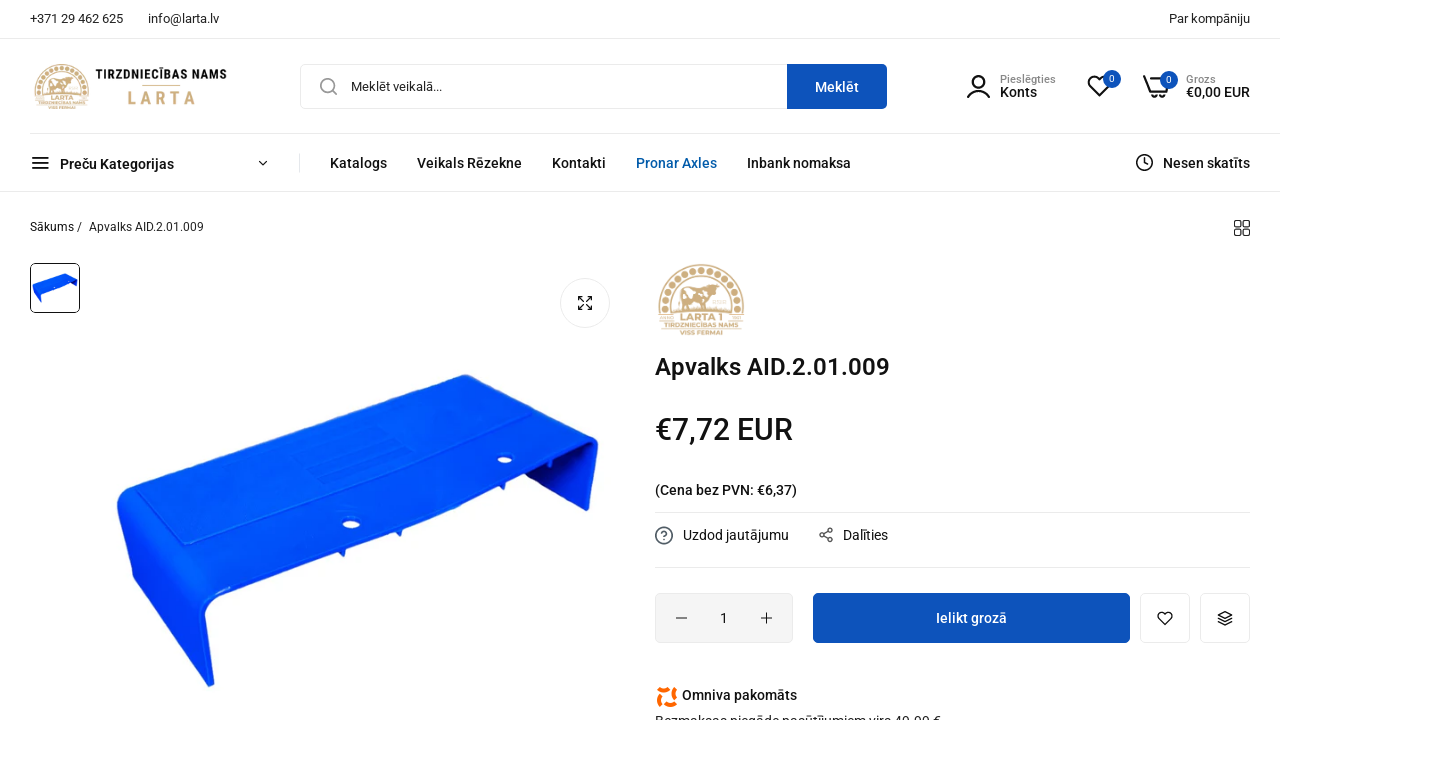

--- FILE ---
content_type: application/javascript; charset=utf-8
request_url: https://app.inbank.eu/js/extension/v2/script.js?id=d112a103c1f046d98e8536e3b9ae9167
body_size: 74450
content:
/*! For license information please see script.js.LICENSE.txt */
(()=>{var t={7526:(t,e)=>{"use strict";e.byteLength=function(t){var e=u(t),r=e[0],n=e[1];return 3*(r+n)/4-n},e.toByteArray=function(t){var e,r,i=u(t),a=i[0],c=i[1],s=new o(function(t,e,r){return 3*(e+r)/4-r}(0,a,c)),f=0,l=c>0?a-4:a;for(r=0;r<l;r+=4)e=n[t.charCodeAt(r)]<<18|n[t.charCodeAt(r+1)]<<12|n[t.charCodeAt(r+2)]<<6|n[t.charCodeAt(r+3)],s[f++]=e>>16&255,s[f++]=e>>8&255,s[f++]=255&e;2===c&&(e=n[t.charCodeAt(r)]<<2|n[t.charCodeAt(r+1)]>>4,s[f++]=255&e);1===c&&(e=n[t.charCodeAt(r)]<<10|n[t.charCodeAt(r+1)]<<4|n[t.charCodeAt(r+2)]>>2,s[f++]=e>>8&255,s[f++]=255&e);return s},e.fromByteArray=function(t){for(var e,n=t.length,o=n%3,i=[],a=16383,u=0,s=n-o;u<s;u+=a)i.push(c(t,u,u+a>s?s:u+a));1===o?(e=t[n-1],i.push(r[e>>2]+r[e<<4&63]+"==")):2===o&&(e=(t[n-2]<<8)+t[n-1],i.push(r[e>>10]+r[e>>4&63]+r[e<<2&63]+"="));return i.join("")};for(var r=[],n=[],o="undefined"!=typeof Uint8Array?Uint8Array:Array,i="ABCDEFGHIJKLMNOPQRSTUVWXYZabcdefghijklmnopqrstuvwxyz0123456789+/",a=0;a<64;++a)r[a]=i[a],n[i.charCodeAt(a)]=a;function u(t){var e=t.length;if(e%4>0)throw new Error("Invalid string. Length must be a multiple of 4");var r=t.indexOf("=");return-1===r&&(r=e),[r,r===e?0:4-r%4]}function c(t,e,n){for(var o,i,a=[],u=e;u<n;u+=3)o=(t[u]<<16&16711680)+(t[u+1]<<8&65280)+(255&t[u+2]),a.push(r[(i=o)>>18&63]+r[i>>12&63]+r[i>>6&63]+r[63&i]);return a.join("")}n["-".charCodeAt(0)]=62,n["_".charCodeAt(0)]=63},8287:(t,e,r)=>{"use strict";var n=r(7526),o=r(251),i=r(4634);function a(){return c.TYPED_ARRAY_SUPPORT?2147483647:1073741823}function u(t,e){if(a()<e)throw new RangeError("Invalid typed array length");return c.TYPED_ARRAY_SUPPORT?(t=new Uint8Array(e)).__proto__=c.prototype:(null===t&&(t=new c(e)),t.length=e),t}function c(t,e,r){if(!(c.TYPED_ARRAY_SUPPORT||this instanceof c))return new c(t,e,r);if("number"==typeof t){if("string"==typeof e)throw new Error("If encoding is specified then the first argument must be a string");return l(this,t)}return s(this,t,e,r)}function s(t,e,r,n){if("number"==typeof e)throw new TypeError('"value" argument must not be a number');return"undefined"!=typeof ArrayBuffer&&e instanceof ArrayBuffer?function(t,e,r,n){if(e.byteLength,r<0||e.byteLength<r)throw new RangeError("'offset' is out of bounds");if(e.byteLength<r+(n||0))throw new RangeError("'length' is out of bounds");e=void 0===r&&void 0===n?new Uint8Array(e):void 0===n?new Uint8Array(e,r):new Uint8Array(e,r,n);c.TYPED_ARRAY_SUPPORT?(t=e).__proto__=c.prototype:t=p(t,e);return t}(t,e,r,n):"string"==typeof e?function(t,e,r){"string"==typeof r&&""!==r||(r="utf8");if(!c.isEncoding(r))throw new TypeError('"encoding" must be a valid string encoding');var n=0|d(e,r);t=u(t,n);var o=t.write(e,r);o!==n&&(t=t.slice(0,o));return t}(t,e,r):function(t,e){if(c.isBuffer(e)){var r=0|h(e.length);return 0===(t=u(t,r)).length||e.copy(t,0,0,r),t}if(e){if("undefined"!=typeof ArrayBuffer&&e.buffer instanceof ArrayBuffer||"length"in e)return"number"!=typeof e.length||(n=e.length)!=n?u(t,0):p(t,e);if("Buffer"===e.type&&i(e.data))return p(t,e.data)}var n;throw new TypeError("First argument must be a string, Buffer, ArrayBuffer, Array, or array-like object.")}(t,e)}function f(t){if("number"!=typeof t)throw new TypeError('"size" argument must be a number');if(t<0)throw new RangeError('"size" argument must not be negative')}function l(t,e){if(f(e),t=u(t,e<0?0:0|h(e)),!c.TYPED_ARRAY_SUPPORT)for(var r=0;r<e;++r)t[r]=0;return t}function p(t,e){var r=e.length<0?0:0|h(e.length);t=u(t,r);for(var n=0;n<r;n+=1)t[n]=255&e[n];return t}function h(t){if(t>=a())throw new RangeError("Attempt to allocate Buffer larger than maximum size: 0x"+a().toString(16)+" bytes");return 0|t}function d(t,e){if(c.isBuffer(t))return t.length;if("undefined"!=typeof ArrayBuffer&&"function"==typeof ArrayBuffer.isView&&(ArrayBuffer.isView(t)||t instanceof ArrayBuffer))return t.byteLength;"string"!=typeof t&&(t=""+t);var r=t.length;if(0===r)return 0;for(var n=!1;;)switch(e){case"ascii":case"latin1":case"binary":return r;case"utf8":case"utf-8":case void 0:return W(t).length;case"ucs2":case"ucs-2":case"utf16le":case"utf-16le":return 2*r;case"hex":return r>>>1;case"base64":return z(t).length;default:if(n)return W(t).length;e=(""+e).toLowerCase(),n=!0}}function y(t,e,r){var n=!1;if((void 0===e||e<0)&&(e=0),e>this.length)return"";if((void 0===r||r>this.length)&&(r=this.length),r<=0)return"";if((r>>>=0)<=(e>>>=0))return"";for(t||(t="utf8");;)switch(t){case"hex":return T(this,e,r);case"utf8":case"utf-8":return O(this,e,r);case"ascii":return R(this,e,r);case"latin1":case"binary":return P(this,e,r);case"base64":return A(this,e,r);case"ucs2":case"ucs-2":case"utf16le":case"utf-16le":return k(this,e,r);default:if(n)throw new TypeError("Unknown encoding: "+t);t=(t+"").toLowerCase(),n=!0}}function v(t,e,r){var n=t[e];t[e]=t[r],t[r]=n}function g(t,e,r,n,o){if(0===t.length)return-1;if("string"==typeof r?(n=r,r=0):r>2147483647?r=2147483647:r<-2147483648&&(r=-2147483648),r=+r,isNaN(r)&&(r=o?0:t.length-1),r<0&&(r=t.length+r),r>=t.length){if(o)return-1;r=t.length-1}else if(r<0){if(!o)return-1;r=0}if("string"==typeof e&&(e=c.from(e,n)),c.isBuffer(e))return 0===e.length?-1:m(t,e,r,n,o);if("number"==typeof e)return e&=255,c.TYPED_ARRAY_SUPPORT&&"function"==typeof Uint8Array.prototype.indexOf?o?Uint8Array.prototype.indexOf.call(t,e,r):Uint8Array.prototype.lastIndexOf.call(t,e,r):m(t,[e],r,n,o);throw new TypeError("val must be string, number or Buffer")}function m(t,e,r,n,o){var i,a=1,u=t.length,c=e.length;if(void 0!==n&&("ucs2"===(n=String(n).toLowerCase())||"ucs-2"===n||"utf16le"===n||"utf-16le"===n)){if(t.length<2||e.length<2)return-1;a=2,u/=2,c/=2,r/=2}function s(t,e){return 1===a?t[e]:t.readUInt16BE(e*a)}if(o){var f=-1;for(i=r;i<u;i++)if(s(t,i)===s(e,-1===f?0:i-f)){if(-1===f&&(f=i),i-f+1===c)return f*a}else-1!==f&&(i-=i-f),f=-1}else for(r+c>u&&(r=u-c),i=r;i>=0;i--){for(var l=!0,p=0;p<c;p++)if(s(t,i+p)!==s(e,p)){l=!1;break}if(l)return i}return-1}function b(t,e,r,n){r=Number(r)||0;var o=t.length-r;n?(n=Number(n))>o&&(n=o):n=o;var i=e.length;if(i%2!=0)throw new TypeError("Invalid hex string");n>i/2&&(n=i/2);for(var a=0;a<n;++a){var u=parseInt(e.substr(2*a,2),16);if(isNaN(u))return a;t[r+a]=u}return a}function w(t,e,r,n){return q(W(e,t.length-r),t,r,n)}function _(t,e,r,n){return q(function(t){for(var e=[],r=0;r<t.length;++r)e.push(255&t.charCodeAt(r));return e}(e),t,r,n)}function E(t,e,r,n){return _(t,e,r,n)}function x(t,e,r,n){return q(z(e),t,r,n)}function S(t,e,r,n){return q(function(t,e){for(var r,n,o,i=[],a=0;a<t.length&&!((e-=2)<0);++a)n=(r=t.charCodeAt(a))>>8,o=r%256,i.push(o),i.push(n);return i}(e,t.length-r),t,r,n)}function A(t,e,r){return 0===e&&r===t.length?n.fromByteArray(t):n.fromByteArray(t.slice(e,r))}function O(t,e,r){r=Math.min(t.length,r);for(var n=[],o=e;o<r;){var i,a,u,c,s=t[o],f=null,l=s>239?4:s>223?3:s>191?2:1;if(o+l<=r)switch(l){case 1:s<128&&(f=s);break;case 2:128==(192&(i=t[o+1]))&&(c=(31&s)<<6|63&i)>127&&(f=c);break;case 3:i=t[o+1],a=t[o+2],128==(192&i)&&128==(192&a)&&(c=(15&s)<<12|(63&i)<<6|63&a)>2047&&(c<55296||c>57343)&&(f=c);break;case 4:i=t[o+1],a=t[o+2],u=t[o+3],128==(192&i)&&128==(192&a)&&128==(192&u)&&(c=(15&s)<<18|(63&i)<<12|(63&a)<<6|63&u)>65535&&c<1114112&&(f=c)}null===f?(f=65533,l=1):f>65535&&(f-=65536,n.push(f>>>10&1023|55296),f=56320|1023&f),n.push(f),o+=l}return function(t){var e=t.length;if(e<=j)return String.fromCharCode.apply(String,t);var r="",n=0;for(;n<e;)r+=String.fromCharCode.apply(String,t.slice(n,n+=j));return r}(n)}e.hp=c,e.IS=50,c.TYPED_ARRAY_SUPPORT=void 0!==r.g.TYPED_ARRAY_SUPPORT?r.g.TYPED_ARRAY_SUPPORT:function(){try{var t=new Uint8Array(1);return t.__proto__={__proto__:Uint8Array.prototype,foo:function(){return 42}},42===t.foo()&&"function"==typeof t.subarray&&0===t.subarray(1,1).byteLength}catch(t){return!1}}(),a(),c.poolSize=8192,c._augment=function(t){return t.__proto__=c.prototype,t},c.from=function(t,e,r){return s(null,t,e,r)},c.TYPED_ARRAY_SUPPORT&&(c.prototype.__proto__=Uint8Array.prototype,c.__proto__=Uint8Array,"undefined"!=typeof Symbol&&Symbol.species&&c[Symbol.species]===c&&Object.defineProperty(c,Symbol.species,{value:null,configurable:!0})),c.alloc=function(t,e,r){return function(t,e,r,n){return f(e),e<=0?u(t,e):void 0!==r?"string"==typeof n?u(t,e).fill(r,n):u(t,e).fill(r):u(t,e)}(null,t,e,r)},c.allocUnsafe=function(t){return l(null,t)},c.allocUnsafeSlow=function(t){return l(null,t)},c.isBuffer=function(t){return!(null==t||!t._isBuffer)},c.compare=function(t,e){if(!c.isBuffer(t)||!c.isBuffer(e))throw new TypeError("Arguments must be Buffers");if(t===e)return 0;for(var r=t.length,n=e.length,o=0,i=Math.min(r,n);o<i;++o)if(t[o]!==e[o]){r=t[o],n=e[o];break}return r<n?-1:n<r?1:0},c.isEncoding=function(t){switch(String(t).toLowerCase()){case"hex":case"utf8":case"utf-8":case"ascii":case"latin1":case"binary":case"base64":case"ucs2":case"ucs-2":case"utf16le":case"utf-16le":return!0;default:return!1}},c.concat=function(t,e){if(!i(t))throw new TypeError('"list" argument must be an Array of Buffers');if(0===t.length)return c.alloc(0);var r;if(void 0===e)for(e=0,r=0;r<t.length;++r)e+=t[r].length;var n=c.allocUnsafe(e),o=0;for(r=0;r<t.length;++r){var a=t[r];if(!c.isBuffer(a))throw new TypeError('"list" argument must be an Array of Buffers');a.copy(n,o),o+=a.length}return n},c.byteLength=d,c.prototype._isBuffer=!0,c.prototype.swap16=function(){var t=this.length;if(t%2!=0)throw new RangeError("Buffer size must be a multiple of 16-bits");for(var e=0;e<t;e+=2)v(this,e,e+1);return this},c.prototype.swap32=function(){var t=this.length;if(t%4!=0)throw new RangeError("Buffer size must be a multiple of 32-bits");for(var e=0;e<t;e+=4)v(this,e,e+3),v(this,e+1,e+2);return this},c.prototype.swap64=function(){var t=this.length;if(t%8!=0)throw new RangeError("Buffer size must be a multiple of 64-bits");for(var e=0;e<t;e+=8)v(this,e,e+7),v(this,e+1,e+6),v(this,e+2,e+5),v(this,e+3,e+4);return this},c.prototype.toString=function(){var t=0|this.length;return 0===t?"":0===arguments.length?O(this,0,t):y.apply(this,arguments)},c.prototype.equals=function(t){if(!c.isBuffer(t))throw new TypeError("Argument must be a Buffer");return this===t||0===c.compare(this,t)},c.prototype.inspect=function(){var t="",r=e.IS;return this.length>0&&(t=this.toString("hex",0,r).match(/.{2}/g).join(" "),this.length>r&&(t+=" ... ")),"<Buffer "+t+">"},c.prototype.compare=function(t,e,r,n,o){if(!c.isBuffer(t))throw new TypeError("Argument must be a Buffer");if(void 0===e&&(e=0),void 0===r&&(r=t?t.length:0),void 0===n&&(n=0),void 0===o&&(o=this.length),e<0||r>t.length||n<0||o>this.length)throw new RangeError("out of range index");if(n>=o&&e>=r)return 0;if(n>=o)return-1;if(e>=r)return 1;if(this===t)return 0;for(var i=(o>>>=0)-(n>>>=0),a=(r>>>=0)-(e>>>=0),u=Math.min(i,a),s=this.slice(n,o),f=t.slice(e,r),l=0;l<u;++l)if(s[l]!==f[l]){i=s[l],a=f[l];break}return i<a?-1:a<i?1:0},c.prototype.includes=function(t,e,r){return-1!==this.indexOf(t,e,r)},c.prototype.indexOf=function(t,e,r){return g(this,t,e,r,!0)},c.prototype.lastIndexOf=function(t,e,r){return g(this,t,e,r,!1)},c.prototype.write=function(t,e,r,n){if(void 0===e)n="utf8",r=this.length,e=0;else if(void 0===r&&"string"==typeof e)n=e,r=this.length,e=0;else{if(!isFinite(e))throw new Error("Buffer.write(string, encoding, offset[, length]) is no longer supported");e|=0,isFinite(r)?(r|=0,void 0===n&&(n="utf8")):(n=r,r=void 0)}var o=this.length-e;if((void 0===r||r>o)&&(r=o),t.length>0&&(r<0||e<0)||e>this.length)throw new RangeError("Attempt to write outside buffer bounds");n||(n="utf8");for(var i=!1;;)switch(n){case"hex":return b(this,t,e,r);case"utf8":case"utf-8":return w(this,t,e,r);case"ascii":return _(this,t,e,r);case"latin1":case"binary":return E(this,t,e,r);case"base64":return x(this,t,e,r);case"ucs2":case"ucs-2":case"utf16le":case"utf-16le":return S(this,t,e,r);default:if(i)throw new TypeError("Unknown encoding: "+n);n=(""+n).toLowerCase(),i=!0}},c.prototype.toJSON=function(){return{type:"Buffer",data:Array.prototype.slice.call(this._arr||this,0)}};var j=4096;function R(t,e,r){var n="";r=Math.min(t.length,r);for(var o=e;o<r;++o)n+=String.fromCharCode(127&t[o]);return n}function P(t,e,r){var n="";r=Math.min(t.length,r);for(var o=e;o<r;++o)n+=String.fromCharCode(t[o]);return n}function T(t,e,r){var n=t.length;(!e||e<0)&&(e=0),(!r||r<0||r>n)&&(r=n);for(var o="",i=e;i<r;++i)o+=M(t[i]);return o}function k(t,e,r){for(var n=t.slice(e,r),o="",i=0;i<n.length;i+=2)o+=String.fromCharCode(n[i]+256*n[i+1]);return o}function I(t,e,r){if(t%1!=0||t<0)throw new RangeError("offset is not uint");if(t+e>r)throw new RangeError("Trying to access beyond buffer length")}function C(t,e,r,n,o,i){if(!c.isBuffer(t))throw new TypeError('"buffer" argument must be a Buffer instance');if(e>o||e<i)throw new RangeError('"value" argument is out of bounds');if(r+n>t.length)throw new RangeError("Index out of range")}function U(t,e,r,n){e<0&&(e=65535+e+1);for(var o=0,i=Math.min(t.length-r,2);o<i;++o)t[r+o]=(e&255<<8*(n?o:1-o))>>>8*(n?o:1-o)}function N(t,e,r,n){e<0&&(e=4294967295+e+1);for(var o=0,i=Math.min(t.length-r,4);o<i;++o)t[r+o]=e>>>8*(n?o:3-o)&255}function D(t,e,r,n,o,i){if(r+n>t.length)throw new RangeError("Index out of range");if(r<0)throw new RangeError("Index out of range")}function B(t,e,r,n,i){return i||D(t,0,r,4),o.write(t,e,r,n,23,4),r+4}function L(t,e,r,n,i){return i||D(t,0,r,8),o.write(t,e,r,n,52,8),r+8}c.prototype.slice=function(t,e){var r,n=this.length;if((t=~~t)<0?(t+=n)<0&&(t=0):t>n&&(t=n),(e=void 0===e?n:~~e)<0?(e+=n)<0&&(e=0):e>n&&(e=n),e<t&&(e=t),c.TYPED_ARRAY_SUPPORT)(r=this.subarray(t,e)).__proto__=c.prototype;else{var o=e-t;r=new c(o,void 0);for(var i=0;i<o;++i)r[i]=this[i+t]}return r},c.prototype.readUIntLE=function(t,e,r){t|=0,e|=0,r||I(t,e,this.length);for(var n=this[t],o=1,i=0;++i<e&&(o*=256);)n+=this[t+i]*o;return n},c.prototype.readUIntBE=function(t,e,r){t|=0,e|=0,r||I(t,e,this.length);for(var n=this[t+--e],o=1;e>0&&(o*=256);)n+=this[t+--e]*o;return n},c.prototype.readUInt8=function(t,e){return e||I(t,1,this.length),this[t]},c.prototype.readUInt16LE=function(t,e){return e||I(t,2,this.length),this[t]|this[t+1]<<8},c.prototype.readUInt16BE=function(t,e){return e||I(t,2,this.length),this[t]<<8|this[t+1]},c.prototype.readUInt32LE=function(t,e){return e||I(t,4,this.length),(this[t]|this[t+1]<<8|this[t+2]<<16)+16777216*this[t+3]},c.prototype.readUInt32BE=function(t,e){return e||I(t,4,this.length),16777216*this[t]+(this[t+1]<<16|this[t+2]<<8|this[t+3])},c.prototype.readIntLE=function(t,e,r){t|=0,e|=0,r||I(t,e,this.length);for(var n=this[t],o=1,i=0;++i<e&&(o*=256);)n+=this[t+i]*o;return n>=(o*=128)&&(n-=Math.pow(2,8*e)),n},c.prototype.readIntBE=function(t,e,r){t|=0,e|=0,r||I(t,e,this.length);for(var n=e,o=1,i=this[t+--n];n>0&&(o*=256);)i+=this[t+--n]*o;return i>=(o*=128)&&(i-=Math.pow(2,8*e)),i},c.prototype.readInt8=function(t,e){return e||I(t,1,this.length),128&this[t]?-1*(255-this[t]+1):this[t]},c.prototype.readInt16LE=function(t,e){e||I(t,2,this.length);var r=this[t]|this[t+1]<<8;return 32768&r?4294901760|r:r},c.prototype.readInt16BE=function(t,e){e||I(t,2,this.length);var r=this[t+1]|this[t]<<8;return 32768&r?4294901760|r:r},c.prototype.readInt32LE=function(t,e){return e||I(t,4,this.length),this[t]|this[t+1]<<8|this[t+2]<<16|this[t+3]<<24},c.prototype.readInt32BE=function(t,e){return e||I(t,4,this.length),this[t]<<24|this[t+1]<<16|this[t+2]<<8|this[t+3]},c.prototype.readFloatLE=function(t,e){return e||I(t,4,this.length),o.read(this,t,!0,23,4)},c.prototype.readFloatBE=function(t,e){return e||I(t,4,this.length),o.read(this,t,!1,23,4)},c.prototype.readDoubleLE=function(t,e){return e||I(t,8,this.length),o.read(this,t,!0,52,8)},c.prototype.readDoubleBE=function(t,e){return e||I(t,8,this.length),o.read(this,t,!1,52,8)},c.prototype.writeUIntLE=function(t,e,r,n){(t=+t,e|=0,r|=0,n)||C(this,t,e,r,Math.pow(2,8*r)-1,0);var o=1,i=0;for(this[e]=255&t;++i<r&&(o*=256);)this[e+i]=t/o&255;return e+r},c.prototype.writeUIntBE=function(t,e,r,n){(t=+t,e|=0,r|=0,n)||C(this,t,e,r,Math.pow(2,8*r)-1,0);var o=r-1,i=1;for(this[e+o]=255&t;--o>=0&&(i*=256);)this[e+o]=t/i&255;return e+r},c.prototype.writeUInt8=function(t,e,r){return t=+t,e|=0,r||C(this,t,e,1,255,0),c.TYPED_ARRAY_SUPPORT||(t=Math.floor(t)),this[e]=255&t,e+1},c.prototype.writeUInt16LE=function(t,e,r){return t=+t,e|=0,r||C(this,t,e,2,65535,0),c.TYPED_ARRAY_SUPPORT?(this[e]=255&t,this[e+1]=t>>>8):U(this,t,e,!0),e+2},c.prototype.writeUInt16BE=function(t,e,r){return t=+t,e|=0,r||C(this,t,e,2,65535,0),c.TYPED_ARRAY_SUPPORT?(this[e]=t>>>8,this[e+1]=255&t):U(this,t,e,!1),e+2},c.prototype.writeUInt32LE=function(t,e,r){return t=+t,e|=0,r||C(this,t,e,4,4294967295,0),c.TYPED_ARRAY_SUPPORT?(this[e+3]=t>>>24,this[e+2]=t>>>16,this[e+1]=t>>>8,this[e]=255&t):N(this,t,e,!0),e+4},c.prototype.writeUInt32BE=function(t,e,r){return t=+t,e|=0,r||C(this,t,e,4,4294967295,0),c.TYPED_ARRAY_SUPPORT?(this[e]=t>>>24,this[e+1]=t>>>16,this[e+2]=t>>>8,this[e+3]=255&t):N(this,t,e,!1),e+4},c.prototype.writeIntLE=function(t,e,r,n){if(t=+t,e|=0,!n){var o=Math.pow(2,8*r-1);C(this,t,e,r,o-1,-o)}var i=0,a=1,u=0;for(this[e]=255&t;++i<r&&(a*=256);)t<0&&0===u&&0!==this[e+i-1]&&(u=1),this[e+i]=(t/a|0)-u&255;return e+r},c.prototype.writeIntBE=function(t,e,r,n){if(t=+t,e|=0,!n){var o=Math.pow(2,8*r-1);C(this,t,e,r,o-1,-o)}var i=r-1,a=1,u=0;for(this[e+i]=255&t;--i>=0&&(a*=256);)t<0&&0===u&&0!==this[e+i+1]&&(u=1),this[e+i]=(t/a|0)-u&255;return e+r},c.prototype.writeInt8=function(t,e,r){return t=+t,e|=0,r||C(this,t,e,1,127,-128),c.TYPED_ARRAY_SUPPORT||(t=Math.floor(t)),t<0&&(t=255+t+1),this[e]=255&t,e+1},c.prototype.writeInt16LE=function(t,e,r){return t=+t,e|=0,r||C(this,t,e,2,32767,-32768),c.TYPED_ARRAY_SUPPORT?(this[e]=255&t,this[e+1]=t>>>8):U(this,t,e,!0),e+2},c.prototype.writeInt16BE=function(t,e,r){return t=+t,e|=0,r||C(this,t,e,2,32767,-32768),c.TYPED_ARRAY_SUPPORT?(this[e]=t>>>8,this[e+1]=255&t):U(this,t,e,!1),e+2},c.prototype.writeInt32LE=function(t,e,r){return t=+t,e|=0,r||C(this,t,e,4,2147483647,-2147483648),c.TYPED_ARRAY_SUPPORT?(this[e]=255&t,this[e+1]=t>>>8,this[e+2]=t>>>16,this[e+3]=t>>>24):N(this,t,e,!0),e+4},c.prototype.writeInt32BE=function(t,e,r){return t=+t,e|=0,r||C(this,t,e,4,2147483647,-2147483648),t<0&&(t=4294967295+t+1),c.TYPED_ARRAY_SUPPORT?(this[e]=t>>>24,this[e+1]=t>>>16,this[e+2]=t>>>8,this[e+3]=255&t):N(this,t,e,!1),e+4},c.prototype.writeFloatLE=function(t,e,r){return B(this,t,e,!0,r)},c.prototype.writeFloatBE=function(t,e,r){return B(this,t,e,!1,r)},c.prototype.writeDoubleLE=function(t,e,r){return L(this,t,e,!0,r)},c.prototype.writeDoubleBE=function(t,e,r){return L(this,t,e,!1,r)},c.prototype.copy=function(t,e,r,n){if(r||(r=0),n||0===n||(n=this.length),e>=t.length&&(e=t.length),e||(e=0),n>0&&n<r&&(n=r),n===r)return 0;if(0===t.length||0===this.length)return 0;if(e<0)throw new RangeError("targetStart out of bounds");if(r<0||r>=this.length)throw new RangeError("sourceStart out of bounds");if(n<0)throw new RangeError("sourceEnd out of bounds");n>this.length&&(n=this.length),t.length-e<n-r&&(n=t.length-e+r);var o,i=n-r;if(this===t&&r<e&&e<n)for(o=i-1;o>=0;--o)t[o+e]=this[o+r];else if(i<1e3||!c.TYPED_ARRAY_SUPPORT)for(o=0;o<i;++o)t[o+e]=this[o+r];else Uint8Array.prototype.set.call(t,this.subarray(r,r+i),e);return i},c.prototype.fill=function(t,e,r,n){if("string"==typeof t){if("string"==typeof e?(n=e,e=0,r=this.length):"string"==typeof r&&(n=r,r=this.length),1===t.length){var o=t.charCodeAt(0);o<256&&(t=o)}if(void 0!==n&&"string"!=typeof n)throw new TypeError("encoding must be a string");if("string"==typeof n&&!c.isEncoding(n))throw new TypeError("Unknown encoding: "+n)}else"number"==typeof t&&(t&=255);if(e<0||this.length<e||this.length<r)throw new RangeError("Out of range index");if(r<=e)return this;var i;if(e>>>=0,r=void 0===r?this.length:r>>>0,t||(t=0),"number"==typeof t)for(i=e;i<r;++i)this[i]=t;else{var a=c.isBuffer(t)?t:W(new c(t,n).toString()),u=a.length;for(i=0;i<r-e;++i)this[i+e]=a[i%u]}return this};var F=/[^+\/0-9A-Za-z-_]/g;function M(t){return t<16?"0"+t.toString(16):t.toString(16)}function W(t,e){var r;e=e||1/0;for(var n=t.length,o=null,i=[],a=0;a<n;++a){if((r=t.charCodeAt(a))>55295&&r<57344){if(!o){if(r>56319){(e-=3)>-1&&i.push(239,191,189);continue}if(a+1===n){(e-=3)>-1&&i.push(239,191,189);continue}o=r;continue}if(r<56320){(e-=3)>-1&&i.push(239,191,189),o=r;continue}r=65536+(o-55296<<10|r-56320)}else o&&(e-=3)>-1&&i.push(239,191,189);if(o=null,r<128){if((e-=1)<0)break;i.push(r)}else if(r<2048){if((e-=2)<0)break;i.push(r>>6|192,63&r|128)}else if(r<65536){if((e-=3)<0)break;i.push(r>>12|224,r>>6&63|128,63&r|128)}else{if(!(r<1114112))throw new Error("Invalid code point");if((e-=4)<0)break;i.push(r>>18|240,r>>12&63|128,r>>6&63|128,63&r|128)}}return i}function z(t){return n.toByteArray(function(t){if((t=function(t){return t.trim?t.trim():t.replace(/^\s+|\s+$/g,"")}(t).replace(F,"")).length<2)return"";for(;t.length%4!=0;)t+="=";return t}(t))}function q(t,e,r,n){for(var o=0;o<n&&!(o+r>=e.length||o>=t.length);++o)e[o+r]=t[o];return o}},8075:(t,e,r)=>{"use strict";var n=r(453),o=r(487),i=o(n("String.prototype.indexOf"));t.exports=function(t,e){var r=n(t,!!e);return"function"==typeof r&&i(t,".prototype.")>-1?o(r):r}},487:(t,e,r)=>{"use strict";var n=r(6743),o=r(453),i=r(6897),a=r(9675),u=o("%Function.prototype.apply%"),c=o("%Function.prototype.call%"),s=o("%Reflect.apply%",!0)||n.call(c,u),f=r(655),l=o("%Math.max%");t.exports=function(t){if("function"!=typeof t)throw new a("a function is required");var e=s(n,c,arguments);return i(e,1+l(0,t.length-(arguments.length-1)),!0)};var p=function(){return s(n,u,arguments)};f?f(t.exports,"apply",{value:p}):t.exports.apply=p},8474:(t,e,r)=>{"use strict";r.d(e,{A:()=>i});var n=r(6314),o=r.n(n)()((function(t){return t[1]}));o.push([t.id,"@import url(https://fonts.googleapis.com/css2?family=Inter:wght@400;500&display=swap);"]),o.push([t.id,'.ib-calculator{font-family:Inter,sans-serif}.ib-calculator__list{list-style:none;margin:20px 0;padding:0}.ib-calculator__item{margin-bottom:20px}.ib-calculator-item{align-items:baseline;color:#21093a;display:flex;flex-direction:column;font-size:14px}.ib-calculator-item__row{align-items:center;display:flex;justify-content:space-between}.ib-calculator-item__logo{max-width:95px;padding:0 15px 0 0}.ib-calculator-item__content{align-items:baseline;display:flex;line-height:normal;width:auto}.ib-calculator-item__representative .scrolling_container{min-height:26px;overflow:hidden;position:relative;white-space:nowrap;width:100%}.ib-calculator-item__representative .scrolling_container .scrolling_text{position:absolute;white-space:nowrap}.ib-calculator-item__image{vertical-align:top;width:100%}.ib-calculator-item-content{align-items:flex-start;display:flex;flex-direction:column;font-weight:500;gap:6px}.ib-calculator-item-content__text{margin:0}.ib-calculator-item-content__text--sm{color:#606060;font-size:12px}.ib-calculator-item-content__text--loader{color:transparent!important;position:relative}@keyframes pulse{0%{opacity:.5}50%{opacity:1}to{opacity:.5}}.ib-calculator-item-content__text--loader:after{animation:pulse 1s ease-in-out infinite;background:#e4e5e7;border-radius:50rem;bottom:2px;content:" ";display:block;position:absolute;top:3px;width:100%}.ib-calculator-item-content__text>sup{line-height:inherit;position:static;vertical-align:text-top}.ib-calculator-popover{margin-left:6px}.ib-calculator-popover__button{background:transparent;border:none;cursor:pointer;opacity:.8;padding:0;transition:opacity .15s;vertical-align:top}.ib-calculator-popover__button:hover{opacity:1}.ib-calculator-popover__tooltip{background:#21093a;border-radius:10px;color:#fbfbf9;display:none;font-size:14px;font-weight:400;max-width:400px;padding:16px;width:80vw;z-index:9}.ib-calculator-popover__tooltip[data-show]{display:block}.ib-calculator-popover__arrow,.ib-calculator-popover__arrow:before{background:inherit;height:18px;position:absolute;width:18px}.ib-calculator-popover__arrow{display:block;visibility:hidden}.ib-calculator-popover__arrow:before{content:"";transform:rotate(45deg);visibility:visible}.ib-calculator-popover__arrow:empty{display:block}.ib-calculator-popover__tooltip[data-popper-placement^=top]>.ib-calculator-popover__arrow{bottom:-9px}.ib-calculator-popover__tooltip[data-popper-placement^=bottom]>.ib-calculator-popover__arrow{top:-9px}.ib-calculator-popover__tooltip[data-popper-placement^=left]>.ib-calculator-popover__arrow{right:-9px}.ib-calculator-popover__tooltip[data-popper-placement^=right]>.ib-calculator-popover__arrow{left:-9px}',""]);const i=o},6314:t=>{"use strict";t.exports=function(t){var e=[];return e.toString=function(){return this.map((function(e){var r=t(e);return e[2]?"@media ".concat(e[2]," {").concat(r,"}"):r})).join("")},e.i=function(t,r,n){"string"==typeof t&&(t=[[null,t,""]]);var o={};if(n)for(var i=0;i<this.length;i++){var a=this[i][0];null!=a&&(o[a]=!0)}for(var u=0;u<t.length;u++){var c=[].concat(t[u]);n&&o[c[0]]||(r&&(c[2]?c[2]="".concat(r," and ").concat(c[2]):c[2]=r),e.push(c))}},e}},41:(t,e,r)=>{"use strict";var n=r(655),o=r(8068),i=r(9675),a=r(5795);t.exports=function(t,e,r){if(!t||"object"!=typeof t&&"function"!=typeof t)throw new i("`obj` must be an object or a function`");if("string"!=typeof e&&"symbol"!=typeof e)throw new i("`property` must be a string or a symbol`");if(arguments.length>3&&"boolean"!=typeof arguments[3]&&null!==arguments[3])throw new i("`nonEnumerable`, if provided, must be a boolean or null");if(arguments.length>4&&"boolean"!=typeof arguments[4]&&null!==arguments[4])throw new i("`nonWritable`, if provided, must be a boolean or null");if(arguments.length>5&&"boolean"!=typeof arguments[5]&&null!==arguments[5])throw new i("`nonConfigurable`, if provided, must be a boolean or null");if(arguments.length>6&&"boolean"!=typeof arguments[6])throw new i("`loose`, if provided, must be a boolean");var u=arguments.length>3?arguments[3]:null,c=arguments.length>4?arguments[4]:null,s=arguments.length>5?arguments[5]:null,f=arguments.length>6&&arguments[6],l=!!a&&a(t,e);if(n)n(t,e,{configurable:null===s&&l?l.configurable:!s,enumerable:null===u&&l?l.enumerable:!u,value:r,writable:null===c&&l?l.writable:!c});else{if(!f&&(u||c||s))throw new o("This environment does not support defining a property as non-configurable, non-writable, or non-enumerable.");t[e]=r}}},655:(t,e,r)=>{"use strict";var n=r(453)("%Object.defineProperty%",!0)||!1;if(n)try{n({},"a",{value:1})}catch(t){n=!1}t.exports=n},1237:t=>{"use strict";t.exports=EvalError},9383:t=>{"use strict";t.exports=Error},9290:t=>{"use strict";t.exports=RangeError},9538:t=>{"use strict";t.exports=ReferenceError},8068:t=>{"use strict";t.exports=SyntaxError},9675:t=>{"use strict";t.exports=TypeError},5345:t=>{"use strict";t.exports=URIError},9353:t=>{"use strict";var e=Object.prototype.toString,r=Math.max,n=function(t,e){for(var r=[],n=0;n<t.length;n+=1)r[n]=t[n];for(var o=0;o<e.length;o+=1)r[o+t.length]=e[o];return r};t.exports=function(t){var o=this;if("function"!=typeof o||"[object Function]"!==e.apply(o))throw new TypeError("Function.prototype.bind called on incompatible "+o);for(var i,a=function(t,e){for(var r=[],n=e||0,o=0;n<t.length;n+=1,o+=1)r[o]=t[n];return r}(arguments,1),u=r(0,o.length-a.length),c=[],s=0;s<u;s++)c[s]="$"+s;if(i=Function("binder","return function ("+function(t,e){for(var r="",n=0;n<t.length;n+=1)r+=t[n],n+1<t.length&&(r+=e);return r}(c,",")+"){ return binder.apply(this,arguments); }")((function(){if(this instanceof i){var e=o.apply(this,n(a,arguments));return Object(e)===e?e:this}return o.apply(t,n(a,arguments))})),o.prototype){var f=function(){};f.prototype=o.prototype,i.prototype=new f,f.prototype=null}return i}},6743:(t,e,r)=>{"use strict";var n=r(9353);t.exports=Function.prototype.bind||n},453:(t,e,r)=>{"use strict";var n,o=r(9383),i=r(1237),a=r(9290),u=r(9538),c=r(8068),s=r(9675),f=r(5345),l=Function,p=function(t){try{return l('"use strict"; return ('+t+").constructor;")()}catch(t){}},h=Object.getOwnPropertyDescriptor;if(h)try{h({},"")}catch(t){h=null}var d=function(){throw new s},y=h?function(){try{return d}catch(t){try{return h(arguments,"callee").get}catch(t){return d}}}():d,v=r(4039)(),g=r(24)(),m=Object.getPrototypeOf||(g?function(t){return t.__proto__}:null),b={},w="undefined"!=typeof Uint8Array&&m?m(Uint8Array):n,_={__proto__:null,"%AggregateError%":"undefined"==typeof AggregateError?n:AggregateError,"%Array%":Array,"%ArrayBuffer%":"undefined"==typeof ArrayBuffer?n:ArrayBuffer,"%ArrayIteratorPrototype%":v&&m?m([][Symbol.iterator]()):n,"%AsyncFromSyncIteratorPrototype%":n,"%AsyncFunction%":b,"%AsyncGenerator%":b,"%AsyncGeneratorFunction%":b,"%AsyncIteratorPrototype%":b,"%Atomics%":"undefined"==typeof Atomics?n:Atomics,"%BigInt%":"undefined"==typeof BigInt?n:BigInt,"%BigInt64Array%":"undefined"==typeof BigInt64Array?n:BigInt64Array,"%BigUint64Array%":"undefined"==typeof BigUint64Array?n:BigUint64Array,"%Boolean%":Boolean,"%DataView%":"undefined"==typeof DataView?n:DataView,"%Date%":Date,"%decodeURI%":decodeURI,"%decodeURIComponent%":decodeURIComponent,"%encodeURI%":encodeURI,"%encodeURIComponent%":encodeURIComponent,"%Error%":o,"%eval%":eval,"%EvalError%":i,"%Float32Array%":"undefined"==typeof Float32Array?n:Float32Array,"%Float64Array%":"undefined"==typeof Float64Array?n:Float64Array,"%FinalizationRegistry%":"undefined"==typeof FinalizationRegistry?n:FinalizationRegistry,"%Function%":l,"%GeneratorFunction%":b,"%Int8Array%":"undefined"==typeof Int8Array?n:Int8Array,"%Int16Array%":"undefined"==typeof Int16Array?n:Int16Array,"%Int32Array%":"undefined"==typeof Int32Array?n:Int32Array,"%isFinite%":isFinite,"%isNaN%":isNaN,"%IteratorPrototype%":v&&m?m(m([][Symbol.iterator]())):n,"%JSON%":"object"==typeof JSON?JSON:n,"%Map%":"undefined"==typeof Map?n:Map,"%MapIteratorPrototype%":"undefined"!=typeof Map&&v&&m?m((new Map)[Symbol.iterator]()):n,"%Math%":Math,"%Number%":Number,"%Object%":Object,"%parseFloat%":parseFloat,"%parseInt%":parseInt,"%Promise%":"undefined"==typeof Promise?n:Promise,"%Proxy%":"undefined"==typeof Proxy?n:Proxy,"%RangeError%":a,"%ReferenceError%":u,"%Reflect%":"undefined"==typeof Reflect?n:Reflect,"%RegExp%":RegExp,"%Set%":"undefined"==typeof Set?n:Set,"%SetIteratorPrototype%":"undefined"!=typeof Set&&v&&m?m((new Set)[Symbol.iterator]()):n,"%SharedArrayBuffer%":"undefined"==typeof SharedArrayBuffer?n:SharedArrayBuffer,"%String%":String,"%StringIteratorPrototype%":v&&m?m(""[Symbol.iterator]()):n,"%Symbol%":v?Symbol:n,"%SyntaxError%":c,"%ThrowTypeError%":y,"%TypedArray%":w,"%TypeError%":s,"%Uint8Array%":"undefined"==typeof Uint8Array?n:Uint8Array,"%Uint8ClampedArray%":"undefined"==typeof Uint8ClampedArray?n:Uint8ClampedArray,"%Uint16Array%":"undefined"==typeof Uint16Array?n:Uint16Array,"%Uint32Array%":"undefined"==typeof Uint32Array?n:Uint32Array,"%URIError%":f,"%WeakMap%":"undefined"==typeof WeakMap?n:WeakMap,"%WeakRef%":"undefined"==typeof WeakRef?n:WeakRef,"%WeakSet%":"undefined"==typeof WeakSet?n:WeakSet};if(m)try{null.error}catch(t){var E=m(m(t));_["%Error.prototype%"]=E}var x=function t(e){var r;if("%AsyncFunction%"===e)r=p("async function () {}");else if("%GeneratorFunction%"===e)r=p("function* () {}");else if("%AsyncGeneratorFunction%"===e)r=p("async function* () {}");else if("%AsyncGenerator%"===e){var n=t("%AsyncGeneratorFunction%");n&&(r=n.prototype)}else if("%AsyncIteratorPrototype%"===e){var o=t("%AsyncGenerator%");o&&m&&(r=m(o.prototype))}return _[e]=r,r},S={__proto__:null,"%ArrayBufferPrototype%":["ArrayBuffer","prototype"],"%ArrayPrototype%":["Array","prototype"],"%ArrayProto_entries%":["Array","prototype","entries"],"%ArrayProto_forEach%":["Array","prototype","forEach"],"%ArrayProto_keys%":["Array","prototype","keys"],"%ArrayProto_values%":["Array","prototype","values"],"%AsyncFunctionPrototype%":["AsyncFunction","prototype"],"%AsyncGenerator%":["AsyncGeneratorFunction","prototype"],"%AsyncGeneratorPrototype%":["AsyncGeneratorFunction","prototype","prototype"],"%BooleanPrototype%":["Boolean","prototype"],"%DataViewPrototype%":["DataView","prototype"],"%DatePrototype%":["Date","prototype"],"%ErrorPrototype%":["Error","prototype"],"%EvalErrorPrototype%":["EvalError","prototype"],"%Float32ArrayPrototype%":["Float32Array","prototype"],"%Float64ArrayPrototype%":["Float64Array","prototype"],"%FunctionPrototype%":["Function","prototype"],"%Generator%":["GeneratorFunction","prototype"],"%GeneratorPrototype%":["GeneratorFunction","prototype","prototype"],"%Int8ArrayPrototype%":["Int8Array","prototype"],"%Int16ArrayPrototype%":["Int16Array","prototype"],"%Int32ArrayPrototype%":["Int32Array","prototype"],"%JSONParse%":["JSON","parse"],"%JSONStringify%":["JSON","stringify"],"%MapPrototype%":["Map","prototype"],"%NumberPrototype%":["Number","prototype"],"%ObjectPrototype%":["Object","prototype"],"%ObjProto_toString%":["Object","prototype","toString"],"%ObjProto_valueOf%":["Object","prototype","valueOf"],"%PromisePrototype%":["Promise","prototype"],"%PromiseProto_then%":["Promise","prototype","then"],"%Promise_all%":["Promise","all"],"%Promise_reject%":["Promise","reject"],"%Promise_resolve%":["Promise","resolve"],"%RangeErrorPrototype%":["RangeError","prototype"],"%ReferenceErrorPrototype%":["ReferenceError","prototype"],"%RegExpPrototype%":["RegExp","prototype"],"%SetPrototype%":["Set","prototype"],"%SharedArrayBufferPrototype%":["SharedArrayBuffer","prototype"],"%StringPrototype%":["String","prototype"],"%SymbolPrototype%":["Symbol","prototype"],"%SyntaxErrorPrototype%":["SyntaxError","prototype"],"%TypedArrayPrototype%":["TypedArray","prototype"],"%TypeErrorPrototype%":["TypeError","prototype"],"%Uint8ArrayPrototype%":["Uint8Array","prototype"],"%Uint8ClampedArrayPrototype%":["Uint8ClampedArray","prototype"],"%Uint16ArrayPrototype%":["Uint16Array","prototype"],"%Uint32ArrayPrototype%":["Uint32Array","prototype"],"%URIErrorPrototype%":["URIError","prototype"],"%WeakMapPrototype%":["WeakMap","prototype"],"%WeakSetPrototype%":["WeakSet","prototype"]},A=r(6743),O=r(9957),j=A.call(Function.call,Array.prototype.concat),R=A.call(Function.apply,Array.prototype.splice),P=A.call(Function.call,String.prototype.replace),T=A.call(Function.call,String.prototype.slice),k=A.call(Function.call,RegExp.prototype.exec),I=/[^%.[\]]+|\[(?:(-?\d+(?:\.\d+)?)|(["'])((?:(?!\2)[^\\]|\\.)*?)\2)\]|(?=(?:\.|\[\])(?:\.|\[\]|%$))/g,C=/\\(\\)?/g,U=function(t,e){var r,n=t;if(O(S,n)&&(n="%"+(r=S[n])[0]+"%"),O(_,n)){var o=_[n];if(o===b&&(o=x(n)),void 0===o&&!e)throw new s("intrinsic "+t+" exists, but is not available. Please file an issue!");return{alias:r,name:n,value:o}}throw new c("intrinsic "+t+" does not exist!")};t.exports=function(t,e){if("string"!=typeof t||0===t.length)throw new s("intrinsic name must be a non-empty string");if(arguments.length>1&&"boolean"!=typeof e)throw new s('"allowMissing" argument must be a boolean');if(null===k(/^%?[^%]*%?$/,t))throw new c("`%` may not be present anywhere but at the beginning and end of the intrinsic name");var r=function(t){var e=T(t,0,1),r=T(t,-1);if("%"===e&&"%"!==r)throw new c("invalid intrinsic syntax, expected closing `%`");if("%"===r&&"%"!==e)throw new c("invalid intrinsic syntax, expected opening `%`");var n=[];return P(t,I,(function(t,e,r,o){n[n.length]=r?P(o,C,"$1"):e||t})),n}(t),n=r.length>0?r[0]:"",o=U("%"+n+"%",e),i=o.name,a=o.value,u=!1,f=o.alias;f&&(n=f[0],R(r,j([0,1],f)));for(var l=1,p=!0;l<r.length;l+=1){var d=r[l],y=T(d,0,1),v=T(d,-1);if(('"'===y||"'"===y||"`"===y||'"'===v||"'"===v||"`"===v)&&y!==v)throw new c("property names with quotes must have matching quotes");if("constructor"!==d&&p||(u=!0),O(_,i="%"+(n+="."+d)+"%"))a=_[i];else if(null!=a){if(!(d in a)){if(!e)throw new s("base intrinsic for "+t+" exists, but the property is not available.");return}if(h&&l+1>=r.length){var g=h(a,d);a=(p=!!g)&&"get"in g&&!("originalValue"in g.get)?g.get:a[d]}else p=O(a,d),a=a[d];p&&!u&&(_[i]=a)}}return a}},5795:(t,e,r)=>{"use strict";var n=r(453)("%Object.getOwnPropertyDescriptor%",!0);if(n)try{n([],"length")}catch(t){n=null}t.exports=n},592:(t,e,r)=>{"use strict";var n=r(655),o=function(){return!!n};o.hasArrayLengthDefineBug=function(){if(!n)return null;try{return 1!==n([],"length",{value:1}).length}catch(t){return!0}},t.exports=o},24:t=>{"use strict";var e={__proto__:null,foo:{}},r=Object;t.exports=function(){return{__proto__:e}.foo===e.foo&&!(e instanceof r)}},4039:(t,e,r)=>{"use strict";var n="undefined"!=typeof Symbol&&Symbol,o=r(1333);t.exports=function(){return"function"==typeof n&&("function"==typeof Symbol&&("symbol"==typeof n("foo")&&("symbol"==typeof Symbol("bar")&&o())))}},1333:t=>{"use strict";t.exports=function(){if("function"!=typeof Symbol||"function"!=typeof Object.getOwnPropertySymbols)return!1;if("symbol"==typeof Symbol.iterator)return!0;var t={},e=Symbol("test"),r=Object(e);if("string"==typeof e)return!1;if("[object Symbol]"!==Object.prototype.toString.call(e))return!1;if("[object Symbol]"!==Object.prototype.toString.call(r))return!1;for(e in t[e]=42,t)return!1;if("function"==typeof Object.keys&&0!==Object.keys(t).length)return!1;if("function"==typeof Object.getOwnPropertyNames&&0!==Object.getOwnPropertyNames(t).length)return!1;var n=Object.getOwnPropertySymbols(t);if(1!==n.length||n[0]!==e)return!1;if(!Object.prototype.propertyIsEnumerable.call(t,e))return!1;if("function"==typeof Object.getOwnPropertyDescriptor){var o=Object.getOwnPropertyDescriptor(t,e);if(42!==o.value||!0!==o.enumerable)return!1}return!0}},9957:(t,e,r)=>{"use strict";var n=Function.prototype.call,o=Object.prototype.hasOwnProperty,i=r(6743);t.exports=i.call(n,o)},9618:t=>{t.exports='<div class="ib-calculator-item-content ib-calculator-item-content--error"> <p class="ib-calculator-item-content__text"> <svg class="ib-calculator-icon" fill="none" stroke="red" stroke-width="2" viewBox="0 0 24 24" xmlns="http://www.w3.org/2000/svg"> <path d="M12 8v4m0 4h.01M21 12a9 9 0 11-18 0 9 9 0 0118 0z" stroke-linecap="round" stroke-linejoin="round"/> </svg> {{{message}}} </p> </div> '},3662:t=>{t.exports='<div class="ib-calculator-item-content"> {{#title}} <p class="ib-calculator-item-content__text"> {{{title}}} </p> {{/title}} {{#text}} <p class="ib-calculator-item-content__text ib-calculator-item-content__text--sm"> {{{text}}} </p> {{/text}} </div> {{#representativeSample}} <div class="ib-calculator-popover"> <button aria-labelledby="" class="ib-calculator-popover__button" data-ib-calculator-popover-button> <svg width="18" height="18" viewBox="0 0 18 18" fill="none" xmlns="http://www.w3.org/2000/svg"> <path d="M6.8175 6.74999C6.99383 6.24874 7.34186 5.82607 7.79996 5.55684C8.25064 5.29198 8.7628 5.2055 9.25191 5.27722C9.79578 5.35696 10.3111 5.63229 10.6818 6.07541C11.0939 6.56806 11.2886 7.2231 11.0671 7.875C10.7794 8.722 9.89191 9.43269 8.94 9.74999M9 12.75H9.0075M16.5 9C16.5 13.1421 13.1421 16.5 9 16.5C4.85786 16.5 1.5 13.1421 1.5 9C1.5 4.85786 4.85786 1.5 9 1.5C13.1421 1.5 16.5 4.85786 16.5 9Z" stroke="black" stroke-width="1.5" stroke-linecap="round" stroke-linejoin="round"/> </svg> </button> <div class="ib-calculator-popover__tooltip" data-ib-calculator-popover-tooltip> {{{representativeSample}}} <div class="ib-calculator-popover__arrow" data-popper-arrow></div> </div> </div> {{/representativeSample}} '},1616:t=>{t.exports='<div class="ib-calculator"> <ul class="ib-calculator__list" role="list"> {{#items}} <li class="ib-calculator__item"> <div class="ib-calculator-item"> <div class="ib-calculator-item__row" data-inbank-container> <div class="ib-calculator-item__logo"> <img loading="lazy" class="ib-calculator-item__image" src="{{logo}}" alt="{{title}}"/> </div> <div class="ib-calculator-item__content" data-item-id="{{id}}"> <div class="ib-calculator-item-content"> <p class="ib-calculator-item-content__text ib-calculator-item-content__text--loader"> Loading................................. </p> <p class="ib-calculator-item-content__text ib-calculator-item-content__text--loader ib-calculator-item-content__text--sm"> Loading.................. </p> </div> </div> </div> <div class="ib-calculator-item__representative" data-scroll-id="{{id}}"> <div class="ib-calculator-item-content"> <p class="ib-calculator-item-content__text ib-calculator-item-content__text--loader"> Loading................................. </p> </div> </div> </div> </li> {{/items}} </ul> </div> '},4363:t=>{t.exports='{{#representativeSampleOnPdP}} <div class="scrolling_container"> <div class="scrolling_text">{{{representativeSampleOnPdP}}}</div> </div> {{/representativeSampleOnPdP}} '},251:(t,e)=>{e.read=function(t,e,r,n,o){var i,a,u=8*o-n-1,c=(1<<u)-1,s=c>>1,f=-7,l=r?o-1:0,p=r?-1:1,h=t[e+l];for(l+=p,i=h&(1<<-f)-1,h>>=-f,f+=u;f>0;i=256*i+t[e+l],l+=p,f-=8);for(a=i&(1<<-f)-1,i>>=-f,f+=n;f>0;a=256*a+t[e+l],l+=p,f-=8);if(0===i)i=1-s;else{if(i===c)return a?NaN:1/0*(h?-1:1);a+=Math.pow(2,n),i-=s}return(h?-1:1)*a*Math.pow(2,i-n)},e.write=function(t,e,r,n,o,i){var a,u,c,s=8*i-o-1,f=(1<<s)-1,l=f>>1,p=23===o?Math.pow(2,-24)-Math.pow(2,-77):0,h=n?0:i-1,d=n?1:-1,y=e<0||0===e&&1/e<0?1:0;for(e=Math.abs(e),isNaN(e)||e===1/0?(u=isNaN(e)?1:0,a=f):(a=Math.floor(Math.log(e)/Math.LN2),e*(c=Math.pow(2,-a))<1&&(a--,c*=2),(e+=a+l>=1?p/c:p*Math.pow(2,1-l))*c>=2&&(a++,c/=2),a+l>=f?(u=0,a=f):a+l>=1?(u=(e*c-1)*Math.pow(2,o),a+=l):(u=e*Math.pow(2,l-1)*Math.pow(2,o),a=0));o>=8;t[r+h]=255&u,h+=d,u/=256,o-=8);for(a=a<<o|u,s+=o;s>0;t[r+h]=255&a,h+=d,a/=256,s-=8);t[r+h-d]|=128*y}},4634:t=>{var e={}.toString;t.exports=Array.isArray||function(t){return"[object Array]"==e.call(t)}},5580:(t,e,r)=>{var n=r(6110)(r(9325),"DataView");t.exports=n},8223:(t,e,r)=>{var n=r(6110)(r(9325),"Map");t.exports=n},2804:(t,e,r)=>{var n=r(6110)(r(9325),"Promise");t.exports=n},6545:(t,e,r)=>{var n=r(6110)(r(9325),"Set");t.exports=n},1873:(t,e,r)=>{var n=r(9325).Symbol;t.exports=n},8303:(t,e,r)=>{var n=r(6110)(r(9325),"WeakMap");t.exports=n},2552:(t,e,r)=>{var n=r(1873),o=r(659),i=r(9350),a=n?n.toStringTag:void 0;t.exports=function(t){return null==t?void 0===t?"[object Undefined]":"[object Null]":a&&a in Object(t)?o(t):i(t)}},7534:(t,e,r)=>{var n=r(2552),o=r(346);t.exports=function(t){return o(t)&&"[object Arguments]"==n(t)}},5083:(t,e,r)=>{var n=r(1882),o=r(7296),i=r(3805),a=r(7473),u=/^\[object .+?Constructor\]$/,c=Function.prototype,s=Object.prototype,f=c.toString,l=s.hasOwnProperty,p=RegExp("^"+f.call(l).replace(/[\\^$.*+?()[\]{}|]/g,"\\$&").replace(/hasOwnProperty|(function).*?(?=\\\()| for .+?(?=\\\])/g,"$1.*?")+"$");t.exports=function(t){return!(!i(t)||o(t))&&(n(t)?p:u).test(a(t))}},4901:(t,e,r)=>{var n=r(2552),o=r(294),i=r(346),a={};a["[object Float32Array]"]=a["[object Float64Array]"]=a["[object Int8Array]"]=a["[object Int16Array]"]=a["[object Int32Array]"]=a["[object Uint8Array]"]=a["[object Uint8ClampedArray]"]=a["[object Uint16Array]"]=a["[object Uint32Array]"]=!0,a["[object Arguments]"]=a["[object Array]"]=a["[object ArrayBuffer]"]=a["[object Boolean]"]=a["[object DataView]"]=a["[object Date]"]=a["[object Error]"]=a["[object Function]"]=a["[object Map]"]=a["[object Number]"]=a["[object Object]"]=a["[object RegExp]"]=a["[object Set]"]=a["[object String]"]=a["[object WeakMap]"]=!1,t.exports=function(t){return i(t)&&o(t.length)&&!!a[n(t)]}},8984:(t,e,r)=>{var n=r(5527),o=r(3650),i=Object.prototype.hasOwnProperty;t.exports=function(t){if(!n(t))return o(t);var e=[];for(var r in Object(t))i.call(t,r)&&"constructor"!=r&&e.push(r);return e}},7301:t=>{t.exports=function(t){return function(e){return t(e)}}},5481:(t,e,r)=>{var n=r(9325)["__core-js_shared__"];t.exports=n},4840:(t,e,r)=>{var n="object"==typeof r.g&&r.g&&r.g.Object===Object&&r.g;t.exports=n},6110:(t,e,r)=>{var n=r(5083),o=r(392);t.exports=function(t,e){var r=o(t,e);return n(r)?r:void 0}},659:(t,e,r)=>{var n=r(1873),o=Object.prototype,i=o.hasOwnProperty,a=o.toString,u=n?n.toStringTag:void 0;t.exports=function(t){var e=i.call(t,u),r=t[u];try{t[u]=void 0;var n=!0}catch(t){}var o=a.call(t);return n&&(e?t[u]=r:delete t[u]),o}},5861:(t,e,r)=>{var n=r(5580),o=r(8223),i=r(2804),a=r(6545),u=r(8303),c=r(2552),s=r(7473),f="[object Map]",l="[object Promise]",p="[object Set]",h="[object WeakMap]",d="[object DataView]",y=s(n),v=s(o),g=s(i),m=s(a),b=s(u),w=c;(n&&w(new n(new ArrayBuffer(1)))!=d||o&&w(new o)!=f||i&&w(i.resolve())!=l||a&&w(new a)!=p||u&&w(new u)!=h)&&(w=function(t){var e=c(t),r="[object Object]"==e?t.constructor:void 0,n=r?s(r):"";if(n)switch(n){case y:return d;case v:return f;case g:return l;case m:return p;case b:return h}return e}),t.exports=w},392:t=>{t.exports=function(t,e){return null==t?void 0:t[e]}},7296:(t,e,r)=>{var n,o=r(5481),i=(n=/[^.]+$/.exec(o&&o.keys&&o.keys.IE_PROTO||""))?"Symbol(src)_1."+n:"";t.exports=function(t){return!!i&&i in t}},5527:t=>{var e=Object.prototype;t.exports=function(t){var r=t&&t.constructor;return t===("function"==typeof r&&r.prototype||e)}},3650:(t,e,r)=>{var n=r(4335)(Object.keys,Object);t.exports=n},6009:(t,e,r)=>{t=r.nmd(t);var n=r(4840),o=e&&!e.nodeType&&e,i=o&&t&&!t.nodeType&&t,a=i&&i.exports===o&&n.process,u=function(){try{var t=i&&i.require&&i.require("util").types;return t||a&&a.binding&&a.binding("util")}catch(t){}}();t.exports=u},9350:t=>{var e=Object.prototype.toString;t.exports=function(t){return e.call(t)}},4335:t=>{t.exports=function(t,e){return function(r){return t(e(r))}}},9325:(t,e,r)=>{var n=r(4840),o="object"==typeof self&&self&&self.Object===Object&&self,i=n||o||Function("return this")();t.exports=i},7473:t=>{var e=Function.prototype.toString;t.exports=function(t){if(null!=t){try{return e.call(t)}catch(t){}try{return t+""}catch(t){}}return""}},2428:(t,e,r)=>{var n=r(7534),o=r(346),i=Object.prototype,a=i.hasOwnProperty,u=i.propertyIsEnumerable,c=n(function(){return arguments}())?n:function(t){return o(t)&&a.call(t,"callee")&&!u.call(t,"callee")};t.exports=c},6449:t=>{var e=Array.isArray;t.exports=e},4894:(t,e,r)=>{var n=r(1882),o=r(294);t.exports=function(t){return null!=t&&o(t.length)&&!n(t)}},3656:(t,e,r)=>{t=r.nmd(t);var n=r(9325),o=r(9935),i=e&&!e.nodeType&&e,a=i&&t&&!t.nodeType&&t,u=a&&a.exports===i?n.Buffer:void 0,c=(u?u.isBuffer:void 0)||o;t.exports=c},2193:(t,e,r)=>{var n=r(8984),o=r(5861),i=r(2428),a=r(6449),u=r(4894),c=r(3656),s=r(5527),f=r(7167),l=Object.prototype.hasOwnProperty;t.exports=function(t){if(null==t)return!0;if(u(t)&&(a(t)||"string"==typeof t||"function"==typeof t.splice||c(t)||f(t)||i(t)))return!t.length;var e=o(t);if("[object Map]"==e||"[object Set]"==e)return!t.size;if(s(t))return!n(t).length;for(var r in t)if(l.call(t,r))return!1;return!0}},1882:(t,e,r)=>{var n=r(2552),o=r(3805);t.exports=function(t){if(!o(t))return!1;var e=n(t);return"[object Function]"==e||"[object GeneratorFunction]"==e||"[object AsyncFunction]"==e||"[object Proxy]"==e}},294:t=>{t.exports=function(t){return"number"==typeof t&&t>-1&&t%1==0&&t<=9007199254740991}},3805:t=>{t.exports=function(t){var e=typeof t;return null!=t&&("object"==e||"function"==e)}},346:t=>{t.exports=function(t){return null!=t&&"object"==typeof t}},7167:(t,e,r)=>{var n=r(4901),o=r(7301),i=r(6009),a=i&&i.isTypedArray,u=a?o(a):n;t.exports=u},2543:function(t,e,r){var n;t=r.nmd(t),function(){var o,i="Expected a function",a="__lodash_hash_undefined__",u="__lodash_placeholder__",c=16,s=32,f=64,l=128,p=256,h=1/0,d=9007199254740991,y=NaN,v=4294967295,g=[["ary",l],["bind",1],["bindKey",2],["curry",8],["curryRight",c],["flip",512],["partial",s],["partialRight",f],["rearg",p]],m="[object Arguments]",b="[object Array]",w="[object Boolean]",_="[object Date]",E="[object Error]",x="[object Function]",S="[object GeneratorFunction]",A="[object Map]",O="[object Number]",j="[object Object]",R="[object Promise]",P="[object RegExp]",T="[object Set]",k="[object String]",I="[object Symbol]",C="[object WeakMap]",U="[object ArrayBuffer]",N="[object DataView]",D="[object Float32Array]",B="[object Float64Array]",L="[object Int8Array]",F="[object Int16Array]",M="[object Int32Array]",W="[object Uint8Array]",z="[object Uint8ClampedArray]",q="[object Uint16Array]",H="[object Uint32Array]",V=/\b__p \+= '';/g,$=/\b(__p \+=) '' \+/g,Y=/(__e\(.*?\)|\b__t\)) \+\n'';/g,K=/&(?:amp|lt|gt|quot|#39);/g,G=/[&<>"']/g,J=RegExp(K.source),Z=RegExp(G.source),Q=/<%-([\s\S]+?)%>/g,X=/<%([\s\S]+?)%>/g,tt=/<%=([\s\S]+?)%>/g,et=/\.|\[(?:[^[\]]*|(["'])(?:(?!\1)[^\\]|\\.)*?\1)\]/,rt=/^\w*$/,nt=/[^.[\]]+|\[(?:(-?\d+(?:\.\d+)?)|(["'])((?:(?!\2)[^\\]|\\.)*?)\2)\]|(?=(?:\.|\[\])(?:\.|\[\]|$))/g,ot=/[\\^$.*+?()[\]{}|]/g,it=RegExp(ot.source),at=/^\s+/,ut=/\s/,ct=/\{(?:\n\/\* \[wrapped with .+\] \*\/)?\n?/,st=/\{\n\/\* \[wrapped with (.+)\] \*/,ft=/,? & /,lt=/[^\x00-\x2f\x3a-\x40\x5b-\x60\x7b-\x7f]+/g,pt=/[()=,{}\[\]\/\s]/,ht=/\\(\\)?/g,dt=/\$\{([^\\}]*(?:\\.[^\\}]*)*)\}/g,yt=/\w*$/,vt=/^[-+]0x[0-9a-f]+$/i,gt=/^0b[01]+$/i,mt=/^\[object .+?Constructor\]$/,bt=/^0o[0-7]+$/i,wt=/^(?:0|[1-9]\d*)$/,_t=/[\xc0-\xd6\xd8-\xf6\xf8-\xff\u0100-\u017f]/g,Et=/($^)/,xt=/['\n\r\u2028\u2029\\]/g,St="\\ud800-\\udfff",At="\\u0300-\\u036f\\ufe20-\\ufe2f\\u20d0-\\u20ff",Ot="\\u2700-\\u27bf",jt="a-z\\xdf-\\xf6\\xf8-\\xff",Rt="A-Z\\xc0-\\xd6\\xd8-\\xde",Pt="\\ufe0e\\ufe0f",Tt="\\xac\\xb1\\xd7\\xf7\\x00-\\x2f\\x3a-\\x40\\x5b-\\x60\\x7b-\\xbf\\u2000-\\u206f \\t\\x0b\\f\\xa0\\ufeff\\n\\r\\u2028\\u2029\\u1680\\u180e\\u2000\\u2001\\u2002\\u2003\\u2004\\u2005\\u2006\\u2007\\u2008\\u2009\\u200a\\u202f\\u205f\\u3000",kt="['’]",It="["+St+"]",Ct="["+Tt+"]",Ut="["+At+"]",Nt="\\d+",Dt="["+Ot+"]",Bt="["+jt+"]",Lt="[^"+St+Tt+Nt+Ot+jt+Rt+"]",Ft="\\ud83c[\\udffb-\\udfff]",Mt="[^"+St+"]",Wt="(?:\\ud83c[\\udde6-\\uddff]){2}",zt="[\\ud800-\\udbff][\\udc00-\\udfff]",qt="["+Rt+"]",Ht="\\u200d",Vt="(?:"+Bt+"|"+Lt+")",$t="(?:"+qt+"|"+Lt+")",Yt="(?:['’](?:d|ll|m|re|s|t|ve))?",Kt="(?:['’](?:D|LL|M|RE|S|T|VE))?",Gt="(?:"+Ut+"|"+Ft+")"+"?",Jt="["+Pt+"]?",Zt=Jt+Gt+("(?:"+Ht+"(?:"+[Mt,Wt,zt].join("|")+")"+Jt+Gt+")*"),Qt="(?:"+[Dt,Wt,zt].join("|")+")"+Zt,Xt="(?:"+[Mt+Ut+"?",Ut,Wt,zt,It].join("|")+")",te=RegExp(kt,"g"),ee=RegExp(Ut,"g"),re=RegExp(Ft+"(?="+Ft+")|"+Xt+Zt,"g"),ne=RegExp([qt+"?"+Bt+"+"+Yt+"(?="+[Ct,qt,"$"].join("|")+")",$t+"+"+Kt+"(?="+[Ct,qt+Vt,"$"].join("|")+")",qt+"?"+Vt+"+"+Yt,qt+"+"+Kt,"\\d*(?:1ST|2ND|3RD|(?![123])\\dTH)(?=\\b|[a-z_])","\\d*(?:1st|2nd|3rd|(?![123])\\dth)(?=\\b|[A-Z_])",Nt,Qt].join("|"),"g"),oe=RegExp("["+Ht+St+At+Pt+"]"),ie=/[a-z][A-Z]|[A-Z]{2}[a-z]|[0-9][a-zA-Z]|[a-zA-Z][0-9]|[^a-zA-Z0-9 ]/,ae=["Array","Buffer","DataView","Date","Error","Float32Array","Float64Array","Function","Int8Array","Int16Array","Int32Array","Map","Math","Object","Promise","RegExp","Set","String","Symbol","TypeError","Uint8Array","Uint8ClampedArray","Uint16Array","Uint32Array","WeakMap","_","clearTimeout","isFinite","parseInt","setTimeout"],ue=-1,ce={};ce[D]=ce[B]=ce[L]=ce[F]=ce[M]=ce[W]=ce[z]=ce[q]=ce[H]=!0,ce[m]=ce[b]=ce[U]=ce[w]=ce[N]=ce[_]=ce[E]=ce[x]=ce[A]=ce[O]=ce[j]=ce[P]=ce[T]=ce[k]=ce[C]=!1;var se={};se[m]=se[b]=se[U]=se[N]=se[w]=se[_]=se[D]=se[B]=se[L]=se[F]=se[M]=se[A]=se[O]=se[j]=se[P]=se[T]=se[k]=se[I]=se[W]=se[z]=se[q]=se[H]=!0,se[E]=se[x]=se[C]=!1;var fe={"\\":"\\","'":"'","\n":"n","\r":"r","\u2028":"u2028","\u2029":"u2029"},le=parseFloat,pe=parseInt,he="object"==typeof r.g&&r.g&&r.g.Object===Object&&r.g,de="object"==typeof self&&self&&self.Object===Object&&self,ye=he||de||Function("return this")(),ve=e&&!e.nodeType&&e,ge=ve&&t&&!t.nodeType&&t,me=ge&&ge.exports===ve,be=me&&he.process,we=function(){try{var t=ge&&ge.require&&ge.require("util").types;return t||be&&be.binding&&be.binding("util")}catch(t){}}(),_e=we&&we.isArrayBuffer,Ee=we&&we.isDate,xe=we&&we.isMap,Se=we&&we.isRegExp,Ae=we&&we.isSet,Oe=we&&we.isTypedArray;function je(t,e,r){switch(r.length){case 0:return t.call(e);case 1:return t.call(e,r[0]);case 2:return t.call(e,r[0],r[1]);case 3:return t.call(e,r[0],r[1],r[2])}return t.apply(e,r)}function Re(t,e,r,n){for(var o=-1,i=null==t?0:t.length;++o<i;){var a=t[o];e(n,a,r(a),t)}return n}function Pe(t,e){for(var r=-1,n=null==t?0:t.length;++r<n&&!1!==e(t[r],r,t););return t}function Te(t,e){for(var r=null==t?0:t.length;r--&&!1!==e(t[r],r,t););return t}function ke(t,e){for(var r=-1,n=null==t?0:t.length;++r<n;)if(!e(t[r],r,t))return!1;return!0}function Ie(t,e){for(var r=-1,n=null==t?0:t.length,o=0,i=[];++r<n;){var a=t[r];e(a,r,t)&&(i[o++]=a)}return i}function Ce(t,e){return!!(null==t?0:t.length)&&qe(t,e,0)>-1}function Ue(t,e,r){for(var n=-1,o=null==t?0:t.length;++n<o;)if(r(e,t[n]))return!0;return!1}function Ne(t,e){for(var r=-1,n=null==t?0:t.length,o=Array(n);++r<n;)o[r]=e(t[r],r,t);return o}function De(t,e){for(var r=-1,n=e.length,o=t.length;++r<n;)t[o+r]=e[r];return t}function Be(t,e,r,n){var o=-1,i=null==t?0:t.length;for(n&&i&&(r=t[++o]);++o<i;)r=e(r,t[o],o,t);return r}function Le(t,e,r,n){var o=null==t?0:t.length;for(n&&o&&(r=t[--o]);o--;)r=e(r,t[o],o,t);return r}function Fe(t,e){for(var r=-1,n=null==t?0:t.length;++r<n;)if(e(t[r],r,t))return!0;return!1}var Me=Ye("length");function We(t,e,r){var n;return r(t,(function(t,r,o){if(e(t,r,o))return n=r,!1})),n}function ze(t,e,r,n){for(var o=t.length,i=r+(n?1:-1);n?i--:++i<o;)if(e(t[i],i,t))return i;return-1}function qe(t,e,r){return e==e?function(t,e,r){var n=r-1,o=t.length;for(;++n<o;)if(t[n]===e)return n;return-1}(t,e,r):ze(t,Ve,r)}function He(t,e,r,n){for(var o=r-1,i=t.length;++o<i;)if(n(t[o],e))return o;return-1}function Ve(t){return t!=t}function $e(t,e){var r=null==t?0:t.length;return r?Je(t,e)/r:y}function Ye(t){return function(e){return null==e?o:e[t]}}function Ke(t){return function(e){return null==t?o:t[e]}}function Ge(t,e,r,n,o){return o(t,(function(t,o,i){r=n?(n=!1,t):e(r,t,o,i)})),r}function Je(t,e){for(var r,n=-1,i=t.length;++n<i;){var a=e(t[n]);a!==o&&(r=r===o?a:r+a)}return r}function Ze(t,e){for(var r=-1,n=Array(t);++r<t;)n[r]=e(r);return n}function Qe(t){return t?t.slice(0,yr(t)+1).replace(at,""):t}function Xe(t){return function(e){return t(e)}}function tr(t,e){return Ne(e,(function(e){return t[e]}))}function er(t,e){return t.has(e)}function rr(t,e){for(var r=-1,n=t.length;++r<n&&qe(e,t[r],0)>-1;);return r}function nr(t,e){for(var r=t.length;r--&&qe(e,t[r],0)>-1;);return r}var or=Ke({À:"A",Á:"A",Â:"A",Ã:"A",Ä:"A",Å:"A",à:"a",á:"a",â:"a",ã:"a",ä:"a",å:"a",Ç:"C",ç:"c",Ð:"D",ð:"d",È:"E",É:"E",Ê:"E",Ë:"E",è:"e",é:"e",ê:"e",ë:"e",Ì:"I",Í:"I",Î:"I",Ï:"I",ì:"i",í:"i",î:"i",ï:"i",Ñ:"N",ñ:"n",Ò:"O",Ó:"O",Ô:"O",Õ:"O",Ö:"O",Ø:"O",ò:"o",ó:"o",ô:"o",õ:"o",ö:"o",ø:"o",Ù:"U",Ú:"U",Û:"U",Ü:"U",ù:"u",ú:"u",û:"u",ü:"u",Ý:"Y",ý:"y",ÿ:"y",Æ:"Ae",æ:"ae",Þ:"Th",þ:"th",ß:"ss",Ā:"A",Ă:"A",Ą:"A",ā:"a",ă:"a",ą:"a",Ć:"C",Ĉ:"C",Ċ:"C",Č:"C",ć:"c",ĉ:"c",ċ:"c",č:"c",Ď:"D",Đ:"D",ď:"d",đ:"d",Ē:"E",Ĕ:"E",Ė:"E",Ę:"E",Ě:"E",ē:"e",ĕ:"e",ė:"e",ę:"e",ě:"e",Ĝ:"G",Ğ:"G",Ġ:"G",Ģ:"G",ĝ:"g",ğ:"g",ġ:"g",ģ:"g",Ĥ:"H",Ħ:"H",ĥ:"h",ħ:"h",Ĩ:"I",Ī:"I",Ĭ:"I",Į:"I",İ:"I",ĩ:"i",ī:"i",ĭ:"i",į:"i",ı:"i",Ĵ:"J",ĵ:"j",Ķ:"K",ķ:"k",ĸ:"k",Ĺ:"L",Ļ:"L",Ľ:"L",Ŀ:"L",Ł:"L",ĺ:"l",ļ:"l",ľ:"l",ŀ:"l",ł:"l",Ń:"N",Ņ:"N",Ň:"N",Ŋ:"N",ń:"n",ņ:"n",ň:"n",ŋ:"n",Ō:"O",Ŏ:"O",Ő:"O",ō:"o",ŏ:"o",ő:"o",Ŕ:"R",Ŗ:"R",Ř:"R",ŕ:"r",ŗ:"r",ř:"r",Ś:"S",Ŝ:"S",Ş:"S",Š:"S",ś:"s",ŝ:"s",ş:"s",š:"s",Ţ:"T",Ť:"T",Ŧ:"T",ţ:"t",ť:"t",ŧ:"t",Ũ:"U",Ū:"U",Ŭ:"U",Ů:"U",Ű:"U",Ų:"U",ũ:"u",ū:"u",ŭ:"u",ů:"u",ű:"u",ų:"u",Ŵ:"W",ŵ:"w",Ŷ:"Y",ŷ:"y",Ÿ:"Y",Ź:"Z",Ż:"Z",Ž:"Z",ź:"z",ż:"z",ž:"z",Ĳ:"IJ",ĳ:"ij",Œ:"Oe",œ:"oe",ŉ:"'n",ſ:"s"}),ir=Ke({"&":"&amp;","<":"&lt;",">":"&gt;",'"':"&quot;","'":"&#39;"});function ar(t){return"\\"+fe[t]}function ur(t){return oe.test(t)}function cr(t){var e=-1,r=Array(t.size);return t.forEach((function(t,n){r[++e]=[n,t]})),r}function sr(t,e){return function(r){return t(e(r))}}function fr(t,e){for(var r=-1,n=t.length,o=0,i=[];++r<n;){var a=t[r];a!==e&&a!==u||(t[r]=u,i[o++]=r)}return i}function lr(t){var e=-1,r=Array(t.size);return t.forEach((function(t){r[++e]=t})),r}function pr(t){var e=-1,r=Array(t.size);return t.forEach((function(t){r[++e]=[t,t]})),r}function hr(t){return ur(t)?function(t){var e=re.lastIndex=0;for(;re.test(t);)++e;return e}(t):Me(t)}function dr(t){return ur(t)?function(t){return t.match(re)||[]}(t):function(t){return t.split("")}(t)}function yr(t){for(var e=t.length;e--&&ut.test(t.charAt(e)););return e}var vr=Ke({"&amp;":"&","&lt;":"<","&gt;":">","&quot;":'"',"&#39;":"'"});var gr=function t(e){var r,n=(e=null==e?ye:gr.defaults(ye.Object(),e,gr.pick(ye,ae))).Array,ut=e.Date,St=e.Error,At=e.Function,Ot=e.Math,jt=e.Object,Rt=e.RegExp,Pt=e.String,Tt=e.TypeError,kt=n.prototype,It=At.prototype,Ct=jt.prototype,Ut=e["__core-js_shared__"],Nt=It.toString,Dt=Ct.hasOwnProperty,Bt=0,Lt=(r=/[^.]+$/.exec(Ut&&Ut.keys&&Ut.keys.IE_PROTO||""))?"Symbol(src)_1."+r:"",Ft=Ct.toString,Mt=Nt.call(jt),Wt=ye._,zt=Rt("^"+Nt.call(Dt).replace(ot,"\\$&").replace(/hasOwnProperty|(function).*?(?=\\\()| for .+?(?=\\\])/g,"$1.*?")+"$"),qt=me?e.Buffer:o,Ht=e.Symbol,Vt=e.Uint8Array,$t=qt?qt.allocUnsafe:o,Yt=sr(jt.getPrototypeOf,jt),Kt=jt.create,Gt=Ct.propertyIsEnumerable,Jt=kt.splice,Zt=Ht?Ht.isConcatSpreadable:o,Qt=Ht?Ht.iterator:o,Xt=Ht?Ht.toStringTag:o,re=function(){try{var t=hi(jt,"defineProperty");return t({},"",{}),t}catch(t){}}(),oe=e.clearTimeout!==ye.clearTimeout&&e.clearTimeout,fe=ut&&ut.now!==ye.Date.now&&ut.now,he=e.setTimeout!==ye.setTimeout&&e.setTimeout,de=Ot.ceil,ve=Ot.floor,ge=jt.getOwnPropertySymbols,be=qt?qt.isBuffer:o,we=e.isFinite,Me=kt.join,Ke=sr(jt.keys,jt),mr=Ot.max,br=Ot.min,wr=ut.now,_r=e.parseInt,Er=Ot.random,xr=kt.reverse,Sr=hi(e,"DataView"),Ar=hi(e,"Map"),Or=hi(e,"Promise"),jr=hi(e,"Set"),Rr=hi(e,"WeakMap"),Pr=hi(jt,"create"),Tr=Rr&&new Rr,kr={},Ir=Fi(Sr),Cr=Fi(Ar),Ur=Fi(Or),Nr=Fi(jr),Dr=Fi(Rr),Br=Ht?Ht.prototype:o,Lr=Br?Br.valueOf:o,Fr=Br?Br.toString:o;function Mr(t){if(ru(t)&&!Va(t)&&!(t instanceof Hr)){if(t instanceof qr)return t;if(Dt.call(t,"__wrapped__"))return Mi(t)}return new qr(t)}var Wr=function(){function t(){}return function(e){if(!eu(e))return{};if(Kt)return Kt(e);t.prototype=e;var r=new t;return t.prototype=o,r}}();function zr(){}function qr(t,e){this.__wrapped__=t,this.__actions__=[],this.__chain__=!!e,this.__index__=0,this.__values__=o}function Hr(t){this.__wrapped__=t,this.__actions__=[],this.__dir__=1,this.__filtered__=!1,this.__iteratees__=[],this.__takeCount__=v,this.__views__=[]}function Vr(t){var e=-1,r=null==t?0:t.length;for(this.clear();++e<r;){var n=t[e];this.set(n[0],n[1])}}function $r(t){var e=-1,r=null==t?0:t.length;for(this.clear();++e<r;){var n=t[e];this.set(n[0],n[1])}}function Yr(t){var e=-1,r=null==t?0:t.length;for(this.clear();++e<r;){var n=t[e];this.set(n[0],n[1])}}function Kr(t){var e=-1,r=null==t?0:t.length;for(this.__data__=new Yr;++e<r;)this.add(t[e])}function Gr(t){var e=this.__data__=new $r(t);this.size=e.size}function Jr(t,e){var r=Va(t),n=!r&&Ha(t),o=!r&&!n&&Ga(t),i=!r&&!n&&!o&&fu(t),a=r||n||o||i,u=a?Ze(t.length,Pt):[],c=u.length;for(var s in t)!e&&!Dt.call(t,s)||a&&("length"==s||o&&("offset"==s||"parent"==s)||i&&("buffer"==s||"byteLength"==s||"byteOffset"==s)||wi(s,c))||u.push(s);return u}function Zr(t){var e=t.length;return e?t[Gn(0,e-1)]:o}function Qr(t,e){return Di(ko(t),cn(e,0,t.length))}function Xr(t){return Di(ko(t))}function tn(t,e,r){(r!==o&&!Wa(t[e],r)||r===o&&!(e in t))&&an(t,e,r)}function en(t,e,r){var n=t[e];Dt.call(t,e)&&Wa(n,r)&&(r!==o||e in t)||an(t,e,r)}function rn(t,e){for(var r=t.length;r--;)if(Wa(t[r][0],e))return r;return-1}function nn(t,e,r,n){return hn(t,(function(t,o,i){e(n,t,r(t),i)})),n}function on(t,e){return t&&Io(e,Iu(e),t)}function an(t,e,r){"__proto__"==e&&re?re(t,e,{configurable:!0,enumerable:!0,value:r,writable:!0}):t[e]=r}function un(t,e){for(var r=-1,i=e.length,a=n(i),u=null==t;++r<i;)a[r]=u?o:ju(t,e[r]);return a}function cn(t,e,r){return t==t&&(r!==o&&(t=t<=r?t:r),e!==o&&(t=t>=e?t:e)),t}function sn(t,e,r,n,i,a){var u,c=1&e,s=2&e,f=4&e;if(r&&(u=i?r(t,n,i,a):r(t)),u!==o)return u;if(!eu(t))return t;var l=Va(t);if(l){if(u=function(t){var e=t.length,r=new t.constructor(e);e&&"string"==typeof t[0]&&Dt.call(t,"index")&&(r.index=t.index,r.input=t.input);return r}(t),!c)return ko(t,u)}else{var p=vi(t),h=p==x||p==S;if(Ga(t))return Ao(t,c);if(p==j||p==m||h&&!i){if(u=s||h?{}:mi(t),!c)return s?function(t,e){return Io(t,yi(t),e)}(t,function(t,e){return t&&Io(e,Cu(e),t)}(u,t)):function(t,e){return Io(t,di(t),e)}(t,on(u,t))}else{if(!se[p])return i?t:{};u=function(t,e,r){var n=t.constructor;switch(e){case U:return Oo(t);case w:case _:return new n(+t);case N:return function(t,e){var r=e?Oo(t.buffer):t.buffer;return new t.constructor(r,t.byteOffset,t.byteLength)}(t,r);case D:case B:case L:case F:case M:case W:case z:case q:case H:return jo(t,r);case A:return new n;case O:case k:return new n(t);case P:return function(t){var e=new t.constructor(t.source,yt.exec(t));return e.lastIndex=t.lastIndex,e}(t);case T:return new n;case I:return o=t,Lr?jt(Lr.call(o)):{}}var o}(t,p,c)}}a||(a=new Gr);var d=a.get(t);if(d)return d;a.set(t,u),uu(t)?t.forEach((function(n){u.add(sn(n,e,r,n,t,a))})):nu(t)&&t.forEach((function(n,o){u.set(o,sn(n,e,r,o,t,a))}));var y=l?o:(f?s?ai:ii:s?Cu:Iu)(t);return Pe(y||t,(function(n,o){y&&(n=t[o=n]),en(u,o,sn(n,e,r,o,t,a))})),u}function fn(t,e,r){var n=r.length;if(null==t)return!n;for(t=jt(t);n--;){var i=r[n],a=e[i],u=t[i];if(u===o&&!(i in t)||!a(u))return!1}return!0}function ln(t,e,r){if("function"!=typeof t)throw new Tt(i);return Ii((function(){t.apply(o,r)}),e)}function pn(t,e,r,n){var o=-1,i=Ce,a=!0,u=t.length,c=[],s=e.length;if(!u)return c;r&&(e=Ne(e,Xe(r))),n?(i=Ue,a=!1):e.length>=200&&(i=er,a=!1,e=new Kr(e));t:for(;++o<u;){var f=t[o],l=null==r?f:r(f);if(f=n||0!==f?f:0,a&&l==l){for(var p=s;p--;)if(e[p]===l)continue t;c.push(f)}else i(e,l,n)||c.push(f)}return c}Mr.templateSettings={escape:Q,evaluate:X,interpolate:tt,variable:"",imports:{_:Mr}},Mr.prototype=zr.prototype,Mr.prototype.constructor=Mr,qr.prototype=Wr(zr.prototype),qr.prototype.constructor=qr,Hr.prototype=Wr(zr.prototype),Hr.prototype.constructor=Hr,Vr.prototype.clear=function(){this.__data__=Pr?Pr(null):{},this.size=0},Vr.prototype.delete=function(t){var e=this.has(t)&&delete this.__data__[t];return this.size-=e?1:0,e},Vr.prototype.get=function(t){var e=this.__data__;if(Pr){var r=e[t];return r===a?o:r}return Dt.call(e,t)?e[t]:o},Vr.prototype.has=function(t){var e=this.__data__;return Pr?e[t]!==o:Dt.call(e,t)},Vr.prototype.set=function(t,e){var r=this.__data__;return this.size+=this.has(t)?0:1,r[t]=Pr&&e===o?a:e,this},$r.prototype.clear=function(){this.__data__=[],this.size=0},$r.prototype.delete=function(t){var e=this.__data__,r=rn(e,t);return!(r<0)&&(r==e.length-1?e.pop():Jt.call(e,r,1),--this.size,!0)},$r.prototype.get=function(t){var e=this.__data__,r=rn(e,t);return r<0?o:e[r][1]},$r.prototype.has=function(t){return rn(this.__data__,t)>-1},$r.prototype.set=function(t,e){var r=this.__data__,n=rn(r,t);return n<0?(++this.size,r.push([t,e])):r[n][1]=e,this},Yr.prototype.clear=function(){this.size=0,this.__data__={hash:new Vr,map:new(Ar||$r),string:new Vr}},Yr.prototype.delete=function(t){var e=li(this,t).delete(t);return this.size-=e?1:0,e},Yr.prototype.get=function(t){return li(this,t).get(t)},Yr.prototype.has=function(t){return li(this,t).has(t)},Yr.prototype.set=function(t,e){var r=li(this,t),n=r.size;return r.set(t,e),this.size+=r.size==n?0:1,this},Kr.prototype.add=Kr.prototype.push=function(t){return this.__data__.set(t,a),this},Kr.prototype.has=function(t){return this.__data__.has(t)},Gr.prototype.clear=function(){this.__data__=new $r,this.size=0},Gr.prototype.delete=function(t){var e=this.__data__,r=e.delete(t);return this.size=e.size,r},Gr.prototype.get=function(t){return this.__data__.get(t)},Gr.prototype.has=function(t){return this.__data__.has(t)},Gr.prototype.set=function(t,e){var r=this.__data__;if(r instanceof $r){var n=r.__data__;if(!Ar||n.length<199)return n.push([t,e]),this.size=++r.size,this;r=this.__data__=new Yr(n)}return r.set(t,e),this.size=r.size,this};var hn=No(_n),dn=No(En,!0);function yn(t,e){var r=!0;return hn(t,(function(t,n,o){return r=!!e(t,n,o)})),r}function vn(t,e,r){for(var n=-1,i=t.length;++n<i;){var a=t[n],u=e(a);if(null!=u&&(c===o?u==u&&!su(u):r(u,c)))var c=u,s=a}return s}function gn(t,e){var r=[];return hn(t,(function(t,n,o){e(t,n,o)&&r.push(t)})),r}function mn(t,e,r,n,o){var i=-1,a=t.length;for(r||(r=bi),o||(o=[]);++i<a;){var u=t[i];e>0&&r(u)?e>1?mn(u,e-1,r,n,o):De(o,u):n||(o[o.length]=u)}return o}var bn=Do(),wn=Do(!0);function _n(t,e){return t&&bn(t,e,Iu)}function En(t,e){return t&&wn(t,e,Iu)}function xn(t,e){return Ie(e,(function(e){return Qa(t[e])}))}function Sn(t,e){for(var r=0,n=(e=_o(e,t)).length;null!=t&&r<n;)t=t[Li(e[r++])];return r&&r==n?t:o}function An(t,e,r){var n=e(t);return Va(t)?n:De(n,r(t))}function On(t){return null==t?t===o?"[object Undefined]":"[object Null]":Xt&&Xt in jt(t)?function(t){var e=Dt.call(t,Xt),r=t[Xt];try{t[Xt]=o;var n=!0}catch(t){}var i=Ft.call(t);n&&(e?t[Xt]=r:delete t[Xt]);return i}(t):function(t){return Ft.call(t)}(t)}function jn(t,e){return t>e}function Rn(t,e){return null!=t&&Dt.call(t,e)}function Pn(t,e){return null!=t&&e in jt(t)}function Tn(t,e,r){for(var i=r?Ue:Ce,a=t[0].length,u=t.length,c=u,s=n(u),f=1/0,l=[];c--;){var p=t[c];c&&e&&(p=Ne(p,Xe(e))),f=br(p.length,f),s[c]=!r&&(e||a>=120&&p.length>=120)?new Kr(c&&p):o}p=t[0];var h=-1,d=s[0];t:for(;++h<a&&l.length<f;){var y=p[h],v=e?e(y):y;if(y=r||0!==y?y:0,!(d?er(d,v):i(l,v,r))){for(c=u;--c;){var g=s[c];if(!(g?er(g,v):i(t[c],v,r)))continue t}d&&d.push(v),l.push(y)}}return l}function kn(t,e,r){var n=null==(t=Pi(t,e=_o(e,t)))?t:t[Li(Zi(e))];return null==n?o:je(n,t,r)}function In(t){return ru(t)&&On(t)==m}function Cn(t,e,r,n,i){return t===e||(null==t||null==e||!ru(t)&&!ru(e)?t!=t&&e!=e:function(t,e,r,n,i,a){var u=Va(t),c=Va(e),s=u?b:vi(t),f=c?b:vi(e),l=(s=s==m?j:s)==j,p=(f=f==m?j:f)==j,h=s==f;if(h&&Ga(t)){if(!Ga(e))return!1;u=!0,l=!1}if(h&&!l)return a||(a=new Gr),u||fu(t)?ni(t,e,r,n,i,a):function(t,e,r,n,o,i,a){switch(r){case N:if(t.byteLength!=e.byteLength||t.byteOffset!=e.byteOffset)return!1;t=t.buffer,e=e.buffer;case U:return!(t.byteLength!=e.byteLength||!i(new Vt(t),new Vt(e)));case w:case _:case O:return Wa(+t,+e);case E:return t.name==e.name&&t.message==e.message;case P:case k:return t==e+"";case A:var u=cr;case T:var c=1&n;if(u||(u=lr),t.size!=e.size&&!c)return!1;var s=a.get(t);if(s)return s==e;n|=2,a.set(t,e);var f=ni(u(t),u(e),n,o,i,a);return a.delete(t),f;case I:if(Lr)return Lr.call(t)==Lr.call(e)}return!1}(t,e,s,r,n,i,a);if(!(1&r)){var d=l&&Dt.call(t,"__wrapped__"),y=p&&Dt.call(e,"__wrapped__");if(d||y){var v=d?t.value():t,g=y?e.value():e;return a||(a=new Gr),i(v,g,r,n,a)}}if(!h)return!1;return a||(a=new Gr),function(t,e,r,n,i,a){var u=1&r,c=ii(t),s=c.length,f=ii(e),l=f.length;if(s!=l&&!u)return!1;var p=s;for(;p--;){var h=c[p];if(!(u?h in e:Dt.call(e,h)))return!1}var d=a.get(t),y=a.get(e);if(d&&y)return d==e&&y==t;var v=!0;a.set(t,e),a.set(e,t);var g=u;for(;++p<s;){var m=t[h=c[p]],b=e[h];if(n)var w=u?n(b,m,h,e,t,a):n(m,b,h,t,e,a);if(!(w===o?m===b||i(m,b,r,n,a):w)){v=!1;break}g||(g="constructor"==h)}if(v&&!g){var _=t.constructor,E=e.constructor;_==E||!("constructor"in t)||!("constructor"in e)||"function"==typeof _&&_ instanceof _&&"function"==typeof E&&E instanceof E||(v=!1)}return a.delete(t),a.delete(e),v}(t,e,r,n,i,a)}(t,e,r,n,Cn,i))}function Un(t,e,r,n){var i=r.length,a=i,u=!n;if(null==t)return!a;for(t=jt(t);i--;){var c=r[i];if(u&&c[2]?c[1]!==t[c[0]]:!(c[0]in t))return!1}for(;++i<a;){var s=(c=r[i])[0],f=t[s],l=c[1];if(u&&c[2]){if(f===o&&!(s in t))return!1}else{var p=new Gr;if(n)var h=n(f,l,s,t,e,p);if(!(h===o?Cn(l,f,3,n,p):h))return!1}}return!0}function Nn(t){return!(!eu(t)||(e=t,Lt&&Lt in e))&&(Qa(t)?zt:mt).test(Fi(t));var e}function Dn(t){return"function"==typeof t?t:null==t?oc:"object"==typeof t?Va(t)?zn(t[0],t[1]):Wn(t):hc(t)}function Bn(t){if(!Ai(t))return Ke(t);var e=[];for(var r in jt(t))Dt.call(t,r)&&"constructor"!=r&&e.push(r);return e}function Ln(t){if(!eu(t))return function(t){var e=[];if(null!=t)for(var r in jt(t))e.push(r);return e}(t);var e=Ai(t),r=[];for(var n in t)("constructor"!=n||!e&&Dt.call(t,n))&&r.push(n);return r}function Fn(t,e){return t<e}function Mn(t,e){var r=-1,o=Ya(t)?n(t.length):[];return hn(t,(function(t,n,i){o[++r]=e(t,n,i)})),o}function Wn(t){var e=pi(t);return 1==e.length&&e[0][2]?ji(e[0][0],e[0][1]):function(r){return r===t||Un(r,t,e)}}function zn(t,e){return Ei(t)&&Oi(e)?ji(Li(t),e):function(r){var n=ju(r,t);return n===o&&n===e?Ru(r,t):Cn(e,n,3)}}function qn(t,e,r,n,i){t!==e&&bn(e,(function(a,u){if(i||(i=new Gr),eu(a))!function(t,e,r,n,i,a,u){var c=Ti(t,r),s=Ti(e,r),f=u.get(s);if(f)return void tn(t,r,f);var l=a?a(c,s,r+"",t,e,u):o,p=l===o;if(p){var h=Va(s),d=!h&&Ga(s),y=!h&&!d&&fu(s);l=s,h||d||y?Va(c)?l=c:Ka(c)?l=ko(c):d?(p=!1,l=Ao(s,!0)):y?(p=!1,l=jo(s,!0)):l=[]:iu(s)||Ha(s)?(l=c,Ha(c)?l=mu(c):eu(c)&&!Qa(c)||(l=mi(s))):p=!1}p&&(u.set(s,l),i(l,s,n,a,u),u.delete(s));tn(t,r,l)}(t,e,u,r,qn,n,i);else{var c=n?n(Ti(t,u),a,u+"",t,e,i):o;c===o&&(c=a),tn(t,u,c)}}),Cu)}function Hn(t,e){var r=t.length;if(r)return wi(e+=e<0?r:0,r)?t[e]:o}function Vn(t,e,r){e=e.length?Ne(e,(function(t){return Va(t)?function(e){return Sn(e,1===t.length?t[0]:t)}:t})):[oc];var n=-1;e=Ne(e,Xe(fi()));var o=Mn(t,(function(t,r,o){var i=Ne(e,(function(e){return e(t)}));return{criteria:i,index:++n,value:t}}));return function(t,e){var r=t.length;for(t.sort(e);r--;)t[r]=t[r].value;return t}(o,(function(t,e){return function(t,e,r){var n=-1,o=t.criteria,i=e.criteria,a=o.length,u=r.length;for(;++n<a;){var c=Ro(o[n],i[n]);if(c)return n>=u?c:c*("desc"==r[n]?-1:1)}return t.index-e.index}(t,e,r)}))}function $n(t,e,r){for(var n=-1,o=e.length,i={};++n<o;){var a=e[n],u=Sn(t,a);r(u,a)&&to(i,_o(a,t),u)}return i}function Yn(t,e,r,n){var o=n?He:qe,i=-1,a=e.length,u=t;for(t===e&&(e=ko(e)),r&&(u=Ne(t,Xe(r)));++i<a;)for(var c=0,s=e[i],f=r?r(s):s;(c=o(u,f,c,n))>-1;)u!==t&&Jt.call(u,c,1),Jt.call(t,c,1);return t}function Kn(t,e){for(var r=t?e.length:0,n=r-1;r--;){var o=e[r];if(r==n||o!==i){var i=o;wi(o)?Jt.call(t,o,1):po(t,o)}}return t}function Gn(t,e){return t+ve(Er()*(e-t+1))}function Jn(t,e){var r="";if(!t||e<1||e>d)return r;do{e%2&&(r+=t),(e=ve(e/2))&&(t+=t)}while(e);return r}function Zn(t,e){return Ci(Ri(t,e,oc),t+"")}function Qn(t){return Zr(Wu(t))}function Xn(t,e){var r=Wu(t);return Di(r,cn(e,0,r.length))}function to(t,e,r,n){if(!eu(t))return t;for(var i=-1,a=(e=_o(e,t)).length,u=a-1,c=t;null!=c&&++i<a;){var s=Li(e[i]),f=r;if("__proto__"===s||"constructor"===s||"prototype"===s)return t;if(i!=u){var l=c[s];(f=n?n(l,s,c):o)===o&&(f=eu(l)?l:wi(e[i+1])?[]:{})}en(c,s,f),c=c[s]}return t}var eo=Tr?function(t,e){return Tr.set(t,e),t}:oc,ro=re?function(t,e){return re(t,"toString",{configurable:!0,enumerable:!1,value:ec(e),writable:!0})}:oc;function no(t){return Di(Wu(t))}function oo(t,e,r){var o=-1,i=t.length;e<0&&(e=-e>i?0:i+e),(r=r>i?i:r)<0&&(r+=i),i=e>r?0:r-e>>>0,e>>>=0;for(var a=n(i);++o<i;)a[o]=t[o+e];return a}function io(t,e){var r;return hn(t,(function(t,n,o){return!(r=e(t,n,o))})),!!r}function ao(t,e,r){var n=0,o=null==t?n:t.length;if("number"==typeof e&&e==e&&o<=2147483647){for(;n<o;){var i=n+o>>>1,a=t[i];null!==a&&!su(a)&&(r?a<=e:a<e)?n=i+1:o=i}return o}return uo(t,e,oc,r)}function uo(t,e,r,n){var i=0,a=null==t?0:t.length;if(0===a)return 0;for(var u=(e=r(e))!=e,c=null===e,s=su(e),f=e===o;i<a;){var l=ve((i+a)/2),p=r(t[l]),h=p!==o,d=null===p,y=p==p,v=su(p);if(u)var g=n||y;else g=f?y&&(n||h):c?y&&h&&(n||!d):s?y&&h&&!d&&(n||!v):!d&&!v&&(n?p<=e:p<e);g?i=l+1:a=l}return br(a,4294967294)}function co(t,e){for(var r=-1,n=t.length,o=0,i=[];++r<n;){var a=t[r],u=e?e(a):a;if(!r||!Wa(u,c)){var c=u;i[o++]=0===a?0:a}}return i}function so(t){return"number"==typeof t?t:su(t)?y:+t}function fo(t){if("string"==typeof t)return t;if(Va(t))return Ne(t,fo)+"";if(su(t))return Fr?Fr.call(t):"";var e=t+"";return"0"==e&&1/t==-1/0?"-0":e}function lo(t,e,r){var n=-1,o=Ce,i=t.length,a=!0,u=[],c=u;if(r)a=!1,o=Ue;else if(i>=200){var s=e?null:Zo(t);if(s)return lr(s);a=!1,o=er,c=new Kr}else c=e?[]:u;t:for(;++n<i;){var f=t[n],l=e?e(f):f;if(f=r||0!==f?f:0,a&&l==l){for(var p=c.length;p--;)if(c[p]===l)continue t;e&&c.push(l),u.push(f)}else o(c,l,r)||(c!==u&&c.push(l),u.push(f))}return u}function po(t,e){return null==(t=Pi(t,e=_o(e,t)))||delete t[Li(Zi(e))]}function ho(t,e,r,n){return to(t,e,r(Sn(t,e)),n)}function yo(t,e,r,n){for(var o=t.length,i=n?o:-1;(n?i--:++i<o)&&e(t[i],i,t););return r?oo(t,n?0:i,n?i+1:o):oo(t,n?i+1:0,n?o:i)}function vo(t,e){var r=t;return r instanceof Hr&&(r=r.value()),Be(e,(function(t,e){return e.func.apply(e.thisArg,De([t],e.args))}),r)}function go(t,e,r){var o=t.length;if(o<2)return o?lo(t[0]):[];for(var i=-1,a=n(o);++i<o;)for(var u=t[i],c=-1;++c<o;)c!=i&&(a[i]=pn(a[i]||u,t[c],e,r));return lo(mn(a,1),e,r)}function mo(t,e,r){for(var n=-1,i=t.length,a=e.length,u={};++n<i;){var c=n<a?e[n]:o;r(u,t[n],c)}return u}function bo(t){return Ka(t)?t:[]}function wo(t){return"function"==typeof t?t:oc}function _o(t,e){return Va(t)?t:Ei(t,e)?[t]:Bi(bu(t))}var Eo=Zn;function xo(t,e,r){var n=t.length;return r=r===o?n:r,!e&&r>=n?t:oo(t,e,r)}var So=oe||function(t){return ye.clearTimeout(t)};function Ao(t,e){if(e)return t.slice();var r=t.length,n=$t?$t(r):new t.constructor(r);return t.copy(n),n}function Oo(t){var e=new t.constructor(t.byteLength);return new Vt(e).set(new Vt(t)),e}function jo(t,e){var r=e?Oo(t.buffer):t.buffer;return new t.constructor(r,t.byteOffset,t.length)}function Ro(t,e){if(t!==e){var r=t!==o,n=null===t,i=t==t,a=su(t),u=e!==o,c=null===e,s=e==e,f=su(e);if(!c&&!f&&!a&&t>e||a&&u&&s&&!c&&!f||n&&u&&s||!r&&s||!i)return 1;if(!n&&!a&&!f&&t<e||f&&r&&i&&!n&&!a||c&&r&&i||!u&&i||!s)return-1}return 0}function Po(t,e,r,o){for(var i=-1,a=t.length,u=r.length,c=-1,s=e.length,f=mr(a-u,0),l=n(s+f),p=!o;++c<s;)l[c]=e[c];for(;++i<u;)(p||i<a)&&(l[r[i]]=t[i]);for(;f--;)l[c++]=t[i++];return l}function To(t,e,r,o){for(var i=-1,a=t.length,u=-1,c=r.length,s=-1,f=e.length,l=mr(a-c,0),p=n(l+f),h=!o;++i<l;)p[i]=t[i];for(var d=i;++s<f;)p[d+s]=e[s];for(;++u<c;)(h||i<a)&&(p[d+r[u]]=t[i++]);return p}function ko(t,e){var r=-1,o=t.length;for(e||(e=n(o));++r<o;)e[r]=t[r];return e}function Io(t,e,r,n){var i=!r;r||(r={});for(var a=-1,u=e.length;++a<u;){var c=e[a],s=n?n(r[c],t[c],c,r,t):o;s===o&&(s=t[c]),i?an(r,c,s):en(r,c,s)}return r}function Co(t,e){return function(r,n){var o=Va(r)?Re:nn,i=e?e():{};return o(r,t,fi(n,2),i)}}function Uo(t){return Zn((function(e,r){var n=-1,i=r.length,a=i>1?r[i-1]:o,u=i>2?r[2]:o;for(a=t.length>3&&"function"==typeof a?(i--,a):o,u&&_i(r[0],r[1],u)&&(a=i<3?o:a,i=1),e=jt(e);++n<i;){var c=r[n];c&&t(e,c,n,a)}return e}))}function No(t,e){return function(r,n){if(null==r)return r;if(!Ya(r))return t(r,n);for(var o=r.length,i=e?o:-1,a=jt(r);(e?i--:++i<o)&&!1!==n(a[i],i,a););return r}}function Do(t){return function(e,r,n){for(var o=-1,i=jt(e),a=n(e),u=a.length;u--;){var c=a[t?u:++o];if(!1===r(i[c],c,i))break}return e}}function Bo(t){return function(e){var r=ur(e=bu(e))?dr(e):o,n=r?r[0]:e.charAt(0),i=r?xo(r,1).join(""):e.slice(1);return n[t]()+i}}function Lo(t){return function(e){return Be(Qu(Hu(e).replace(te,"")),t,"")}}function Fo(t){return function(){var e=arguments;switch(e.length){case 0:return new t;case 1:return new t(e[0]);case 2:return new t(e[0],e[1]);case 3:return new t(e[0],e[1],e[2]);case 4:return new t(e[0],e[1],e[2],e[3]);case 5:return new t(e[0],e[1],e[2],e[3],e[4]);case 6:return new t(e[0],e[1],e[2],e[3],e[4],e[5]);case 7:return new t(e[0],e[1],e[2],e[3],e[4],e[5],e[6])}var r=Wr(t.prototype),n=t.apply(r,e);return eu(n)?n:r}}function Mo(t){return function(e,r,n){var i=jt(e);if(!Ya(e)){var a=fi(r,3);e=Iu(e),r=function(t){return a(i[t],t,i)}}var u=t(e,r,n);return u>-1?i[a?e[u]:u]:o}}function Wo(t){return oi((function(e){var r=e.length,n=r,a=qr.prototype.thru;for(t&&e.reverse();n--;){var u=e[n];if("function"!=typeof u)throw new Tt(i);if(a&&!c&&"wrapper"==ci(u))var c=new qr([],!0)}for(n=c?n:r;++n<r;){var s=ci(u=e[n]),f="wrapper"==s?ui(u):o;c=f&&xi(f[0])&&424==f[1]&&!f[4].length&&1==f[9]?c[ci(f[0])].apply(c,f[3]):1==u.length&&xi(u)?c[s]():c.thru(u)}return function(){var t=arguments,n=t[0];if(c&&1==t.length&&Va(n))return c.plant(n).value();for(var o=0,i=r?e[o].apply(this,t):n;++o<r;)i=e[o].call(this,i);return i}}))}function zo(t,e,r,i,a,u,c,s,f,p){var h=e&l,d=1&e,y=2&e,v=24&e,g=512&e,m=y?o:Fo(t);return function l(){for(var b=arguments.length,w=n(b),_=b;_--;)w[_]=arguments[_];if(v)var E=si(l),x=function(t,e){for(var r=t.length,n=0;r--;)t[r]===e&&++n;return n}(w,E);if(i&&(w=Po(w,i,a,v)),u&&(w=To(w,u,c,v)),b-=x,v&&b<p){var S=fr(w,E);return Go(t,e,zo,l.placeholder,r,w,S,s,f,p-b)}var A=d?r:this,O=y?A[t]:t;return b=w.length,s?w=function(t,e){var r=t.length,n=br(e.length,r),i=ko(t);for(;n--;){var a=e[n];t[n]=wi(a,r)?i[a]:o}return t}(w,s):g&&b>1&&w.reverse(),h&&f<b&&(w.length=f),this&&this!==ye&&this instanceof l&&(O=m||Fo(O)),O.apply(A,w)}}function qo(t,e){return function(r,n){return function(t,e,r,n){return _n(t,(function(t,o,i){e(n,r(t),o,i)})),n}(r,t,e(n),{})}}function Ho(t,e){return function(r,n){var i;if(r===o&&n===o)return e;if(r!==o&&(i=r),n!==o){if(i===o)return n;"string"==typeof r||"string"==typeof n?(r=fo(r),n=fo(n)):(r=so(r),n=so(n)),i=t(r,n)}return i}}function Vo(t){return oi((function(e){return e=Ne(e,Xe(fi())),Zn((function(r){var n=this;return t(e,(function(t){return je(t,n,r)}))}))}))}function $o(t,e){var r=(e=e===o?" ":fo(e)).length;if(r<2)return r?Jn(e,t):e;var n=Jn(e,de(t/hr(e)));return ur(e)?xo(dr(n),0,t).join(""):n.slice(0,t)}function Yo(t){return function(e,r,i){return i&&"number"!=typeof i&&_i(e,r,i)&&(r=i=o),e=du(e),r===o?(r=e,e=0):r=du(r),function(t,e,r,o){for(var i=-1,a=mr(de((e-t)/(r||1)),0),u=n(a);a--;)u[o?a:++i]=t,t+=r;return u}(e,r,i=i===o?e<r?1:-1:du(i),t)}}function Ko(t){return function(e,r){return"string"==typeof e&&"string"==typeof r||(e=gu(e),r=gu(r)),t(e,r)}}function Go(t,e,r,n,i,a,u,c,l,p){var h=8&e;e|=h?s:f,4&(e&=~(h?f:s))||(e&=-4);var d=[t,e,i,h?a:o,h?u:o,h?o:a,h?o:u,c,l,p],y=r.apply(o,d);return xi(t)&&ki(y,d),y.placeholder=n,Ui(y,t,e)}function Jo(t){var e=Ot[t];return function(t,r){if(t=gu(t),(r=null==r?0:br(yu(r),292))&&we(t)){var n=(bu(t)+"e").split("e");return+((n=(bu(e(n[0]+"e"+(+n[1]+r)))+"e").split("e"))[0]+"e"+(+n[1]-r))}return e(t)}}var Zo=jr&&1/lr(new jr([,-0]))[1]==h?function(t){return new jr(t)}:sc;function Qo(t){return function(e){var r=vi(e);return r==A?cr(e):r==T?pr(e):function(t,e){return Ne(e,(function(e){return[e,t[e]]}))}(e,t(e))}}function Xo(t,e,r,a,h,d,y,v){var g=2&e;if(!g&&"function"!=typeof t)throw new Tt(i);var m=a?a.length:0;if(m||(e&=-97,a=h=o),y=y===o?y:mr(yu(y),0),v=v===o?v:yu(v),m-=h?h.length:0,e&f){var b=a,w=h;a=h=o}var _=g?o:ui(t),E=[t,e,r,a,h,b,w,d,y,v];if(_&&function(t,e){var r=t[1],n=e[1],o=r|n,i=o<131,a=n==l&&8==r||n==l&&r==p&&t[7].length<=e[8]||384==n&&e[7].length<=e[8]&&8==r;if(!i&&!a)return t;1&n&&(t[2]=e[2],o|=1&r?0:4);var c=e[3];if(c){var s=t[3];t[3]=s?Po(s,c,e[4]):c,t[4]=s?fr(t[3],u):e[4]}(c=e[5])&&(s=t[5],t[5]=s?To(s,c,e[6]):c,t[6]=s?fr(t[5],u):e[6]);(c=e[7])&&(t[7]=c);n&l&&(t[8]=null==t[8]?e[8]:br(t[8],e[8]));null==t[9]&&(t[9]=e[9]);t[0]=e[0],t[1]=o}(E,_),t=E[0],e=E[1],r=E[2],a=E[3],h=E[4],!(v=E[9]=E[9]===o?g?0:t.length:mr(E[9]-m,0))&&24&e&&(e&=-25),e&&1!=e)x=8==e||e==c?function(t,e,r){var i=Fo(t);return function a(){for(var u=arguments.length,c=n(u),s=u,f=si(a);s--;)c[s]=arguments[s];var l=u<3&&c[0]!==f&&c[u-1]!==f?[]:fr(c,f);return(u-=l.length)<r?Go(t,e,zo,a.placeholder,o,c,l,o,o,r-u):je(this&&this!==ye&&this instanceof a?i:t,this,c)}}(t,e,v):e!=s&&33!=e||h.length?zo.apply(o,E):function(t,e,r,o){var i=1&e,a=Fo(t);return function e(){for(var u=-1,c=arguments.length,s=-1,f=o.length,l=n(f+c),p=this&&this!==ye&&this instanceof e?a:t;++s<f;)l[s]=o[s];for(;c--;)l[s++]=arguments[++u];return je(p,i?r:this,l)}}(t,e,r,a);else var x=function(t,e,r){var n=1&e,o=Fo(t);return function e(){return(this&&this!==ye&&this instanceof e?o:t).apply(n?r:this,arguments)}}(t,e,r);return Ui((_?eo:ki)(x,E),t,e)}function ti(t,e,r,n){return t===o||Wa(t,Ct[r])&&!Dt.call(n,r)?e:t}function ei(t,e,r,n,i,a){return eu(t)&&eu(e)&&(a.set(e,t),qn(t,e,o,ei,a),a.delete(e)),t}function ri(t){return iu(t)?o:t}function ni(t,e,r,n,i,a){var u=1&r,c=t.length,s=e.length;if(c!=s&&!(u&&s>c))return!1;var f=a.get(t),l=a.get(e);if(f&&l)return f==e&&l==t;var p=-1,h=!0,d=2&r?new Kr:o;for(a.set(t,e),a.set(e,t);++p<c;){var y=t[p],v=e[p];if(n)var g=u?n(v,y,p,e,t,a):n(y,v,p,t,e,a);if(g!==o){if(g)continue;h=!1;break}if(d){if(!Fe(e,(function(t,e){if(!er(d,e)&&(y===t||i(y,t,r,n,a)))return d.push(e)}))){h=!1;break}}else if(y!==v&&!i(y,v,r,n,a)){h=!1;break}}return a.delete(t),a.delete(e),h}function oi(t){return Ci(Ri(t,o,$i),t+"")}function ii(t){return An(t,Iu,di)}function ai(t){return An(t,Cu,yi)}var ui=Tr?function(t){return Tr.get(t)}:sc;function ci(t){for(var e=t.name+"",r=kr[e],n=Dt.call(kr,e)?r.length:0;n--;){var o=r[n],i=o.func;if(null==i||i==t)return o.name}return e}function si(t){return(Dt.call(Mr,"placeholder")?Mr:t).placeholder}function fi(){var t=Mr.iteratee||ic;return t=t===ic?Dn:t,arguments.length?t(arguments[0],arguments[1]):t}function li(t,e){var r,n,o=t.__data__;return("string"==(n=typeof(r=e))||"number"==n||"symbol"==n||"boolean"==n?"__proto__"!==r:null===r)?o["string"==typeof e?"string":"hash"]:o.map}function pi(t){for(var e=Iu(t),r=e.length;r--;){var n=e[r],o=t[n];e[r]=[n,o,Oi(o)]}return e}function hi(t,e){var r=function(t,e){return null==t?o:t[e]}(t,e);return Nn(r)?r:o}var di=ge?function(t){return null==t?[]:(t=jt(t),Ie(ge(t),(function(e){return Gt.call(t,e)})))}:vc,yi=ge?function(t){for(var e=[];t;)De(e,di(t)),t=Yt(t);return e}:vc,vi=On;function gi(t,e,r){for(var n=-1,o=(e=_o(e,t)).length,i=!1;++n<o;){var a=Li(e[n]);if(!(i=null!=t&&r(t,a)))break;t=t[a]}return i||++n!=o?i:!!(o=null==t?0:t.length)&&tu(o)&&wi(a,o)&&(Va(t)||Ha(t))}function mi(t){return"function"!=typeof t.constructor||Ai(t)?{}:Wr(Yt(t))}function bi(t){return Va(t)||Ha(t)||!!(Zt&&t&&t[Zt])}function wi(t,e){var r=typeof t;return!!(e=null==e?d:e)&&("number"==r||"symbol"!=r&&wt.test(t))&&t>-1&&t%1==0&&t<e}function _i(t,e,r){if(!eu(r))return!1;var n=typeof e;return!!("number"==n?Ya(r)&&wi(e,r.length):"string"==n&&e in r)&&Wa(r[e],t)}function Ei(t,e){if(Va(t))return!1;var r=typeof t;return!("number"!=r&&"symbol"!=r&&"boolean"!=r&&null!=t&&!su(t))||(rt.test(t)||!et.test(t)||null!=e&&t in jt(e))}function xi(t){var e=ci(t),r=Mr[e];if("function"!=typeof r||!(e in Hr.prototype))return!1;if(t===r)return!0;var n=ui(r);return!!n&&t===n[0]}(Sr&&vi(new Sr(new ArrayBuffer(1)))!=N||Ar&&vi(new Ar)!=A||Or&&vi(Or.resolve())!=R||jr&&vi(new jr)!=T||Rr&&vi(new Rr)!=C)&&(vi=function(t){var e=On(t),r=e==j?t.constructor:o,n=r?Fi(r):"";if(n)switch(n){case Ir:return N;case Cr:return A;case Ur:return R;case Nr:return T;case Dr:return C}return e});var Si=Ut?Qa:gc;function Ai(t){var e=t&&t.constructor;return t===("function"==typeof e&&e.prototype||Ct)}function Oi(t){return t==t&&!eu(t)}function ji(t,e){return function(r){return null!=r&&(r[t]===e&&(e!==o||t in jt(r)))}}function Ri(t,e,r){return e=mr(e===o?t.length-1:e,0),function(){for(var o=arguments,i=-1,a=mr(o.length-e,0),u=n(a);++i<a;)u[i]=o[e+i];i=-1;for(var c=n(e+1);++i<e;)c[i]=o[i];return c[e]=r(u),je(t,this,c)}}function Pi(t,e){return e.length<2?t:Sn(t,oo(e,0,-1))}function Ti(t,e){if(("constructor"!==e||"function"!=typeof t[e])&&"__proto__"!=e)return t[e]}var ki=Ni(eo),Ii=he||function(t,e){return ye.setTimeout(t,e)},Ci=Ni(ro);function Ui(t,e,r){var n=e+"";return Ci(t,function(t,e){var r=e.length;if(!r)return t;var n=r-1;return e[n]=(r>1?"& ":"")+e[n],e=e.join(r>2?", ":" "),t.replace(ct,"{\n/* [wrapped with "+e+"] */\n")}(n,function(t,e){return Pe(g,(function(r){var n="_."+r[0];e&r[1]&&!Ce(t,n)&&t.push(n)})),t.sort()}(function(t){var e=t.match(st);return e?e[1].split(ft):[]}(n),r)))}function Ni(t){var e=0,r=0;return function(){var n=wr(),i=16-(n-r);if(r=n,i>0){if(++e>=800)return arguments[0]}else e=0;return t.apply(o,arguments)}}function Di(t,e){var r=-1,n=t.length,i=n-1;for(e=e===o?n:e;++r<e;){var a=Gn(r,i),u=t[a];t[a]=t[r],t[r]=u}return t.length=e,t}var Bi=function(t){var e=Na(t,(function(t){return 500===r.size&&r.clear(),t})),r=e.cache;return e}((function(t){var e=[];return 46===t.charCodeAt(0)&&e.push(""),t.replace(nt,(function(t,r,n,o){e.push(n?o.replace(ht,"$1"):r||t)})),e}));function Li(t){if("string"==typeof t||su(t))return t;var e=t+"";return"0"==e&&1/t==-1/0?"-0":e}function Fi(t){if(null!=t){try{return Nt.call(t)}catch(t){}try{return t+""}catch(t){}}return""}function Mi(t){if(t instanceof Hr)return t.clone();var e=new qr(t.__wrapped__,t.__chain__);return e.__actions__=ko(t.__actions__),e.__index__=t.__index__,e.__values__=t.__values__,e}var Wi=Zn((function(t,e){return Ka(t)?pn(t,mn(e,1,Ka,!0)):[]})),zi=Zn((function(t,e){var r=Zi(e);return Ka(r)&&(r=o),Ka(t)?pn(t,mn(e,1,Ka,!0),fi(r,2)):[]})),qi=Zn((function(t,e){var r=Zi(e);return Ka(r)&&(r=o),Ka(t)?pn(t,mn(e,1,Ka,!0),o,r):[]}));function Hi(t,e,r){var n=null==t?0:t.length;if(!n)return-1;var o=null==r?0:yu(r);return o<0&&(o=mr(n+o,0)),ze(t,fi(e,3),o)}function Vi(t,e,r){var n=null==t?0:t.length;if(!n)return-1;var i=n-1;return r!==o&&(i=yu(r),i=r<0?mr(n+i,0):br(i,n-1)),ze(t,fi(e,3),i,!0)}function $i(t){return(null==t?0:t.length)?mn(t,1):[]}function Yi(t){return t&&t.length?t[0]:o}var Ki=Zn((function(t){var e=Ne(t,bo);return e.length&&e[0]===t[0]?Tn(e):[]})),Gi=Zn((function(t){var e=Zi(t),r=Ne(t,bo);return e===Zi(r)?e=o:r.pop(),r.length&&r[0]===t[0]?Tn(r,fi(e,2)):[]})),Ji=Zn((function(t){var e=Zi(t),r=Ne(t,bo);return(e="function"==typeof e?e:o)&&r.pop(),r.length&&r[0]===t[0]?Tn(r,o,e):[]}));function Zi(t){var e=null==t?0:t.length;return e?t[e-1]:o}var Qi=Zn(Xi);function Xi(t,e){return t&&t.length&&e&&e.length?Yn(t,e):t}var ta=oi((function(t,e){var r=null==t?0:t.length,n=un(t,e);return Kn(t,Ne(e,(function(t){return wi(t,r)?+t:t})).sort(Ro)),n}));function ea(t){return null==t?t:xr.call(t)}var ra=Zn((function(t){return lo(mn(t,1,Ka,!0))})),na=Zn((function(t){var e=Zi(t);return Ka(e)&&(e=o),lo(mn(t,1,Ka,!0),fi(e,2))})),oa=Zn((function(t){var e=Zi(t);return e="function"==typeof e?e:o,lo(mn(t,1,Ka,!0),o,e)}));function ia(t){if(!t||!t.length)return[];var e=0;return t=Ie(t,(function(t){if(Ka(t))return e=mr(t.length,e),!0})),Ze(e,(function(e){return Ne(t,Ye(e))}))}function aa(t,e){if(!t||!t.length)return[];var r=ia(t);return null==e?r:Ne(r,(function(t){return je(e,o,t)}))}var ua=Zn((function(t,e){return Ka(t)?pn(t,e):[]})),ca=Zn((function(t){return go(Ie(t,Ka))})),sa=Zn((function(t){var e=Zi(t);return Ka(e)&&(e=o),go(Ie(t,Ka),fi(e,2))})),fa=Zn((function(t){var e=Zi(t);return e="function"==typeof e?e:o,go(Ie(t,Ka),o,e)})),la=Zn(ia);var pa=Zn((function(t){var e=t.length,r=e>1?t[e-1]:o;return r="function"==typeof r?(t.pop(),r):o,aa(t,r)}));function ha(t){var e=Mr(t);return e.__chain__=!0,e}function da(t,e){return e(t)}var ya=oi((function(t){var e=t.length,r=e?t[0]:0,n=this.__wrapped__,i=function(e){return un(e,t)};return!(e>1||this.__actions__.length)&&n instanceof Hr&&wi(r)?((n=n.slice(r,+r+(e?1:0))).__actions__.push({func:da,args:[i],thisArg:o}),new qr(n,this.__chain__).thru((function(t){return e&&!t.length&&t.push(o),t}))):this.thru(i)}));var va=Co((function(t,e,r){Dt.call(t,r)?++t[r]:an(t,r,1)}));var ga=Mo(Hi),ma=Mo(Vi);function ba(t,e){return(Va(t)?Pe:hn)(t,fi(e,3))}function wa(t,e){return(Va(t)?Te:dn)(t,fi(e,3))}var _a=Co((function(t,e,r){Dt.call(t,r)?t[r].push(e):an(t,r,[e])}));var Ea=Zn((function(t,e,r){var o=-1,i="function"==typeof e,a=Ya(t)?n(t.length):[];return hn(t,(function(t){a[++o]=i?je(e,t,r):kn(t,e,r)})),a})),xa=Co((function(t,e,r){an(t,r,e)}));function Sa(t,e){return(Va(t)?Ne:Mn)(t,fi(e,3))}var Aa=Co((function(t,e,r){t[r?0:1].push(e)}),(function(){return[[],[]]}));var Oa=Zn((function(t,e){if(null==t)return[];var r=e.length;return r>1&&_i(t,e[0],e[1])?e=[]:r>2&&_i(e[0],e[1],e[2])&&(e=[e[0]]),Vn(t,mn(e,1),[])})),ja=fe||function(){return ye.Date.now()};function Ra(t,e,r){return e=r?o:e,e=t&&null==e?t.length:e,Xo(t,l,o,o,o,o,e)}function Pa(t,e){var r;if("function"!=typeof e)throw new Tt(i);return t=yu(t),function(){return--t>0&&(r=e.apply(this,arguments)),t<=1&&(e=o),r}}var Ta=Zn((function(t,e,r){var n=1;if(r.length){var o=fr(r,si(Ta));n|=s}return Xo(t,n,e,r,o)})),ka=Zn((function(t,e,r){var n=3;if(r.length){var o=fr(r,si(ka));n|=s}return Xo(e,n,t,r,o)}));function Ia(t,e,r){var n,a,u,c,s,f,l=0,p=!1,h=!1,d=!0;if("function"!=typeof t)throw new Tt(i);function y(e){var r=n,i=a;return n=a=o,l=e,c=t.apply(i,r)}function v(t){var r=t-f;return f===o||r>=e||r<0||h&&t-l>=u}function g(){var t=ja();if(v(t))return m(t);s=Ii(g,function(t){var r=e-(t-f);return h?br(r,u-(t-l)):r}(t))}function m(t){return s=o,d&&n?y(t):(n=a=o,c)}function b(){var t=ja(),r=v(t);if(n=arguments,a=this,f=t,r){if(s===o)return function(t){return l=t,s=Ii(g,e),p?y(t):c}(f);if(h)return So(s),s=Ii(g,e),y(f)}return s===o&&(s=Ii(g,e)),c}return e=gu(e)||0,eu(r)&&(p=!!r.leading,u=(h="maxWait"in r)?mr(gu(r.maxWait)||0,e):u,d="trailing"in r?!!r.trailing:d),b.cancel=function(){s!==o&&So(s),l=0,n=f=a=s=o},b.flush=function(){return s===o?c:m(ja())},b}var Ca=Zn((function(t,e){return ln(t,1,e)})),Ua=Zn((function(t,e,r){return ln(t,gu(e)||0,r)}));function Na(t,e){if("function"!=typeof t||null!=e&&"function"!=typeof e)throw new Tt(i);var r=function(){var n=arguments,o=e?e.apply(this,n):n[0],i=r.cache;if(i.has(o))return i.get(o);var a=t.apply(this,n);return r.cache=i.set(o,a)||i,a};return r.cache=new(Na.Cache||Yr),r}function Da(t){if("function"!=typeof t)throw new Tt(i);return function(){var e=arguments;switch(e.length){case 0:return!t.call(this);case 1:return!t.call(this,e[0]);case 2:return!t.call(this,e[0],e[1]);case 3:return!t.call(this,e[0],e[1],e[2])}return!t.apply(this,e)}}Na.Cache=Yr;var Ba=Eo((function(t,e){var r=(e=1==e.length&&Va(e[0])?Ne(e[0],Xe(fi())):Ne(mn(e,1),Xe(fi()))).length;return Zn((function(n){for(var o=-1,i=br(n.length,r);++o<i;)n[o]=e[o].call(this,n[o]);return je(t,this,n)}))})),La=Zn((function(t,e){var r=fr(e,si(La));return Xo(t,s,o,e,r)})),Fa=Zn((function(t,e){var r=fr(e,si(Fa));return Xo(t,f,o,e,r)})),Ma=oi((function(t,e){return Xo(t,p,o,o,o,e)}));function Wa(t,e){return t===e||t!=t&&e!=e}var za=Ko(jn),qa=Ko((function(t,e){return t>=e})),Ha=In(function(){return arguments}())?In:function(t){return ru(t)&&Dt.call(t,"callee")&&!Gt.call(t,"callee")},Va=n.isArray,$a=_e?Xe(_e):function(t){return ru(t)&&On(t)==U};function Ya(t){return null!=t&&tu(t.length)&&!Qa(t)}function Ka(t){return ru(t)&&Ya(t)}var Ga=be||gc,Ja=Ee?Xe(Ee):function(t){return ru(t)&&On(t)==_};function Za(t){if(!ru(t))return!1;var e=On(t);return e==E||"[object DOMException]"==e||"string"==typeof t.message&&"string"==typeof t.name&&!iu(t)}function Qa(t){if(!eu(t))return!1;var e=On(t);return e==x||e==S||"[object AsyncFunction]"==e||"[object Proxy]"==e}function Xa(t){return"number"==typeof t&&t==yu(t)}function tu(t){return"number"==typeof t&&t>-1&&t%1==0&&t<=d}function eu(t){var e=typeof t;return null!=t&&("object"==e||"function"==e)}function ru(t){return null!=t&&"object"==typeof t}var nu=xe?Xe(xe):function(t){return ru(t)&&vi(t)==A};function ou(t){return"number"==typeof t||ru(t)&&On(t)==O}function iu(t){if(!ru(t)||On(t)!=j)return!1;var e=Yt(t);if(null===e)return!0;var r=Dt.call(e,"constructor")&&e.constructor;return"function"==typeof r&&r instanceof r&&Nt.call(r)==Mt}var au=Se?Xe(Se):function(t){return ru(t)&&On(t)==P};var uu=Ae?Xe(Ae):function(t){return ru(t)&&vi(t)==T};function cu(t){return"string"==typeof t||!Va(t)&&ru(t)&&On(t)==k}function su(t){return"symbol"==typeof t||ru(t)&&On(t)==I}var fu=Oe?Xe(Oe):function(t){return ru(t)&&tu(t.length)&&!!ce[On(t)]};var lu=Ko(Fn),pu=Ko((function(t,e){return t<=e}));function hu(t){if(!t)return[];if(Ya(t))return cu(t)?dr(t):ko(t);if(Qt&&t[Qt])return function(t){for(var e,r=[];!(e=t.next()).done;)r.push(e.value);return r}(t[Qt]());var e=vi(t);return(e==A?cr:e==T?lr:Wu)(t)}function du(t){return t?(t=gu(t))===h||t===-1/0?17976931348623157e292*(t<0?-1:1):t==t?t:0:0===t?t:0}function yu(t){var e=du(t),r=e%1;return e==e?r?e-r:e:0}function vu(t){return t?cn(yu(t),0,v):0}function gu(t){if("number"==typeof t)return t;if(su(t))return y;if(eu(t)){var e="function"==typeof t.valueOf?t.valueOf():t;t=eu(e)?e+"":e}if("string"!=typeof t)return 0===t?t:+t;t=Qe(t);var r=gt.test(t);return r||bt.test(t)?pe(t.slice(2),r?2:8):vt.test(t)?y:+t}function mu(t){return Io(t,Cu(t))}function bu(t){return null==t?"":fo(t)}var wu=Uo((function(t,e){if(Ai(e)||Ya(e))Io(e,Iu(e),t);else for(var r in e)Dt.call(e,r)&&en(t,r,e[r])})),_u=Uo((function(t,e){Io(e,Cu(e),t)})),Eu=Uo((function(t,e,r,n){Io(e,Cu(e),t,n)})),xu=Uo((function(t,e,r,n){Io(e,Iu(e),t,n)})),Su=oi(un);var Au=Zn((function(t,e){t=jt(t);var r=-1,n=e.length,i=n>2?e[2]:o;for(i&&_i(e[0],e[1],i)&&(n=1);++r<n;)for(var a=e[r],u=Cu(a),c=-1,s=u.length;++c<s;){var f=u[c],l=t[f];(l===o||Wa(l,Ct[f])&&!Dt.call(t,f))&&(t[f]=a[f])}return t})),Ou=Zn((function(t){return t.push(o,ei),je(Nu,o,t)}));function ju(t,e,r){var n=null==t?o:Sn(t,e);return n===o?r:n}function Ru(t,e){return null!=t&&gi(t,e,Pn)}var Pu=qo((function(t,e,r){null!=e&&"function"!=typeof e.toString&&(e=Ft.call(e)),t[e]=r}),ec(oc)),Tu=qo((function(t,e,r){null!=e&&"function"!=typeof e.toString&&(e=Ft.call(e)),Dt.call(t,e)?t[e].push(r):t[e]=[r]}),fi),ku=Zn(kn);function Iu(t){return Ya(t)?Jr(t):Bn(t)}function Cu(t){return Ya(t)?Jr(t,!0):Ln(t)}var Uu=Uo((function(t,e,r){qn(t,e,r)})),Nu=Uo((function(t,e,r,n){qn(t,e,r,n)})),Du=oi((function(t,e){var r={};if(null==t)return r;var n=!1;e=Ne(e,(function(e){return e=_o(e,t),n||(n=e.length>1),e})),Io(t,ai(t),r),n&&(r=sn(r,7,ri));for(var o=e.length;o--;)po(r,e[o]);return r}));var Bu=oi((function(t,e){return null==t?{}:function(t,e){return $n(t,e,(function(e,r){return Ru(t,r)}))}(t,e)}));function Lu(t,e){if(null==t)return{};var r=Ne(ai(t),(function(t){return[t]}));return e=fi(e),$n(t,r,(function(t,r){return e(t,r[0])}))}var Fu=Qo(Iu),Mu=Qo(Cu);function Wu(t){return null==t?[]:tr(t,Iu(t))}var zu=Lo((function(t,e,r){return e=e.toLowerCase(),t+(r?qu(e):e)}));function qu(t){return Zu(bu(t).toLowerCase())}function Hu(t){return(t=bu(t))&&t.replace(_t,or).replace(ee,"")}var Vu=Lo((function(t,e,r){return t+(r?"-":"")+e.toLowerCase()})),$u=Lo((function(t,e,r){return t+(r?" ":"")+e.toLowerCase()})),Yu=Bo("toLowerCase");var Ku=Lo((function(t,e,r){return t+(r?"_":"")+e.toLowerCase()}));var Gu=Lo((function(t,e,r){return t+(r?" ":"")+Zu(e)}));var Ju=Lo((function(t,e,r){return t+(r?" ":"")+e.toUpperCase()})),Zu=Bo("toUpperCase");function Qu(t,e,r){return t=bu(t),(e=r?o:e)===o?function(t){return ie.test(t)}(t)?function(t){return t.match(ne)||[]}(t):function(t){return t.match(lt)||[]}(t):t.match(e)||[]}var Xu=Zn((function(t,e){try{return je(t,o,e)}catch(t){return Za(t)?t:new St(t)}})),tc=oi((function(t,e){return Pe(e,(function(e){e=Li(e),an(t,e,Ta(t[e],t))})),t}));function ec(t){return function(){return t}}var rc=Wo(),nc=Wo(!0);function oc(t){return t}function ic(t){return Dn("function"==typeof t?t:sn(t,1))}var ac=Zn((function(t,e){return function(r){return kn(r,t,e)}})),uc=Zn((function(t,e){return function(r){return kn(t,r,e)}}));function cc(t,e,r){var n=Iu(e),o=xn(e,n);null!=r||eu(e)&&(o.length||!n.length)||(r=e,e=t,t=this,o=xn(e,Iu(e)));var i=!(eu(r)&&"chain"in r&&!r.chain),a=Qa(t);return Pe(o,(function(r){var n=e[r];t[r]=n,a&&(t.prototype[r]=function(){var e=this.__chain__;if(i||e){var r=t(this.__wrapped__);return(r.__actions__=ko(this.__actions__)).push({func:n,args:arguments,thisArg:t}),r.__chain__=e,r}return n.apply(t,De([this.value()],arguments))})})),t}function sc(){}var fc=Vo(Ne),lc=Vo(ke),pc=Vo(Fe);function hc(t){return Ei(t)?Ye(Li(t)):function(t){return function(e){return Sn(e,t)}}(t)}var dc=Yo(),yc=Yo(!0);function vc(){return[]}function gc(){return!1}var mc=Ho((function(t,e){return t+e}),0),bc=Jo("ceil"),wc=Ho((function(t,e){return t/e}),1),_c=Jo("floor");var Ec,xc=Ho((function(t,e){return t*e}),1),Sc=Jo("round"),Ac=Ho((function(t,e){return t-e}),0);return Mr.after=function(t,e){if("function"!=typeof e)throw new Tt(i);return t=yu(t),function(){if(--t<1)return e.apply(this,arguments)}},Mr.ary=Ra,Mr.assign=wu,Mr.assignIn=_u,Mr.assignInWith=Eu,Mr.assignWith=xu,Mr.at=Su,Mr.before=Pa,Mr.bind=Ta,Mr.bindAll=tc,Mr.bindKey=ka,Mr.castArray=function(){if(!arguments.length)return[];var t=arguments[0];return Va(t)?t:[t]},Mr.chain=ha,Mr.chunk=function(t,e,r){e=(r?_i(t,e,r):e===o)?1:mr(yu(e),0);var i=null==t?0:t.length;if(!i||e<1)return[];for(var a=0,u=0,c=n(de(i/e));a<i;)c[u++]=oo(t,a,a+=e);return c},Mr.compact=function(t){for(var e=-1,r=null==t?0:t.length,n=0,o=[];++e<r;){var i=t[e];i&&(o[n++]=i)}return o},Mr.concat=function(){var t=arguments.length;if(!t)return[];for(var e=n(t-1),r=arguments[0],o=t;o--;)e[o-1]=arguments[o];return De(Va(r)?ko(r):[r],mn(e,1))},Mr.cond=function(t){var e=null==t?0:t.length,r=fi();return t=e?Ne(t,(function(t){if("function"!=typeof t[1])throw new Tt(i);return[r(t[0]),t[1]]})):[],Zn((function(r){for(var n=-1;++n<e;){var o=t[n];if(je(o[0],this,r))return je(o[1],this,r)}}))},Mr.conforms=function(t){return function(t){var e=Iu(t);return function(r){return fn(r,t,e)}}(sn(t,1))},Mr.constant=ec,Mr.countBy=va,Mr.create=function(t,e){var r=Wr(t);return null==e?r:on(r,e)},Mr.curry=function t(e,r,n){var i=Xo(e,8,o,o,o,o,o,r=n?o:r);return i.placeholder=t.placeholder,i},Mr.curryRight=function t(e,r,n){var i=Xo(e,c,o,o,o,o,o,r=n?o:r);return i.placeholder=t.placeholder,i},Mr.debounce=Ia,Mr.defaults=Au,Mr.defaultsDeep=Ou,Mr.defer=Ca,Mr.delay=Ua,Mr.difference=Wi,Mr.differenceBy=zi,Mr.differenceWith=qi,Mr.drop=function(t,e,r){var n=null==t?0:t.length;return n?oo(t,(e=r||e===o?1:yu(e))<0?0:e,n):[]},Mr.dropRight=function(t,e,r){var n=null==t?0:t.length;return n?oo(t,0,(e=n-(e=r||e===o?1:yu(e)))<0?0:e):[]},Mr.dropRightWhile=function(t,e){return t&&t.length?yo(t,fi(e,3),!0,!0):[]},Mr.dropWhile=function(t,e){return t&&t.length?yo(t,fi(e,3),!0):[]},Mr.fill=function(t,e,r,n){var i=null==t?0:t.length;return i?(r&&"number"!=typeof r&&_i(t,e,r)&&(r=0,n=i),function(t,e,r,n){var i=t.length;for((r=yu(r))<0&&(r=-r>i?0:i+r),(n=n===o||n>i?i:yu(n))<0&&(n+=i),n=r>n?0:vu(n);r<n;)t[r++]=e;return t}(t,e,r,n)):[]},Mr.filter=function(t,e){return(Va(t)?Ie:gn)(t,fi(e,3))},Mr.flatMap=function(t,e){return mn(Sa(t,e),1)},Mr.flatMapDeep=function(t,e){return mn(Sa(t,e),h)},Mr.flatMapDepth=function(t,e,r){return r=r===o?1:yu(r),mn(Sa(t,e),r)},Mr.flatten=$i,Mr.flattenDeep=function(t){return(null==t?0:t.length)?mn(t,h):[]},Mr.flattenDepth=function(t,e){return(null==t?0:t.length)?mn(t,e=e===o?1:yu(e)):[]},Mr.flip=function(t){return Xo(t,512)},Mr.flow=rc,Mr.flowRight=nc,Mr.fromPairs=function(t){for(var e=-1,r=null==t?0:t.length,n={};++e<r;){var o=t[e];n[o[0]]=o[1]}return n},Mr.functions=function(t){return null==t?[]:xn(t,Iu(t))},Mr.functionsIn=function(t){return null==t?[]:xn(t,Cu(t))},Mr.groupBy=_a,Mr.initial=function(t){return(null==t?0:t.length)?oo(t,0,-1):[]},Mr.intersection=Ki,Mr.intersectionBy=Gi,Mr.intersectionWith=Ji,Mr.invert=Pu,Mr.invertBy=Tu,Mr.invokeMap=Ea,Mr.iteratee=ic,Mr.keyBy=xa,Mr.keys=Iu,Mr.keysIn=Cu,Mr.map=Sa,Mr.mapKeys=function(t,e){var r={};return e=fi(e,3),_n(t,(function(t,n,o){an(r,e(t,n,o),t)})),r},Mr.mapValues=function(t,e){var r={};return e=fi(e,3),_n(t,(function(t,n,o){an(r,n,e(t,n,o))})),r},Mr.matches=function(t){return Wn(sn(t,1))},Mr.matchesProperty=function(t,e){return zn(t,sn(e,1))},Mr.memoize=Na,Mr.merge=Uu,Mr.mergeWith=Nu,Mr.method=ac,Mr.methodOf=uc,Mr.mixin=cc,Mr.negate=Da,Mr.nthArg=function(t){return t=yu(t),Zn((function(e){return Hn(e,t)}))},Mr.omit=Du,Mr.omitBy=function(t,e){return Lu(t,Da(fi(e)))},Mr.once=function(t){return Pa(2,t)},Mr.orderBy=function(t,e,r,n){return null==t?[]:(Va(e)||(e=null==e?[]:[e]),Va(r=n?o:r)||(r=null==r?[]:[r]),Vn(t,e,r))},Mr.over=fc,Mr.overArgs=Ba,Mr.overEvery=lc,Mr.overSome=pc,Mr.partial=La,Mr.partialRight=Fa,Mr.partition=Aa,Mr.pick=Bu,Mr.pickBy=Lu,Mr.property=hc,Mr.propertyOf=function(t){return function(e){return null==t?o:Sn(t,e)}},Mr.pull=Qi,Mr.pullAll=Xi,Mr.pullAllBy=function(t,e,r){return t&&t.length&&e&&e.length?Yn(t,e,fi(r,2)):t},Mr.pullAllWith=function(t,e,r){return t&&t.length&&e&&e.length?Yn(t,e,o,r):t},Mr.pullAt=ta,Mr.range=dc,Mr.rangeRight=yc,Mr.rearg=Ma,Mr.reject=function(t,e){return(Va(t)?Ie:gn)(t,Da(fi(e,3)))},Mr.remove=function(t,e){var r=[];if(!t||!t.length)return r;var n=-1,o=[],i=t.length;for(e=fi(e,3);++n<i;){var a=t[n];e(a,n,t)&&(r.push(a),o.push(n))}return Kn(t,o),r},Mr.rest=function(t,e){if("function"!=typeof t)throw new Tt(i);return Zn(t,e=e===o?e:yu(e))},Mr.reverse=ea,Mr.sampleSize=function(t,e,r){return e=(r?_i(t,e,r):e===o)?1:yu(e),(Va(t)?Qr:Xn)(t,e)},Mr.set=function(t,e,r){return null==t?t:to(t,e,r)},Mr.setWith=function(t,e,r,n){return n="function"==typeof n?n:o,null==t?t:to(t,e,r,n)},Mr.shuffle=function(t){return(Va(t)?Xr:no)(t)},Mr.slice=function(t,e,r){var n=null==t?0:t.length;return n?(r&&"number"!=typeof r&&_i(t,e,r)?(e=0,r=n):(e=null==e?0:yu(e),r=r===o?n:yu(r)),oo(t,e,r)):[]},Mr.sortBy=Oa,Mr.sortedUniq=function(t){return t&&t.length?co(t):[]},Mr.sortedUniqBy=function(t,e){return t&&t.length?co(t,fi(e,2)):[]},Mr.split=function(t,e,r){return r&&"number"!=typeof r&&_i(t,e,r)&&(e=r=o),(r=r===o?v:r>>>0)?(t=bu(t))&&("string"==typeof e||null!=e&&!au(e))&&!(e=fo(e))&&ur(t)?xo(dr(t),0,r):t.split(e,r):[]},Mr.spread=function(t,e){if("function"!=typeof t)throw new Tt(i);return e=null==e?0:mr(yu(e),0),Zn((function(r){var n=r[e],o=xo(r,0,e);return n&&De(o,n),je(t,this,o)}))},Mr.tail=function(t){var e=null==t?0:t.length;return e?oo(t,1,e):[]},Mr.take=function(t,e,r){return t&&t.length?oo(t,0,(e=r||e===o?1:yu(e))<0?0:e):[]},Mr.takeRight=function(t,e,r){var n=null==t?0:t.length;return n?oo(t,(e=n-(e=r||e===o?1:yu(e)))<0?0:e,n):[]},Mr.takeRightWhile=function(t,e){return t&&t.length?yo(t,fi(e,3),!1,!0):[]},Mr.takeWhile=function(t,e){return t&&t.length?yo(t,fi(e,3)):[]},Mr.tap=function(t,e){return e(t),t},Mr.throttle=function(t,e,r){var n=!0,o=!0;if("function"!=typeof t)throw new Tt(i);return eu(r)&&(n="leading"in r?!!r.leading:n,o="trailing"in r?!!r.trailing:o),Ia(t,e,{leading:n,maxWait:e,trailing:o})},Mr.thru=da,Mr.toArray=hu,Mr.toPairs=Fu,Mr.toPairsIn=Mu,Mr.toPath=function(t){return Va(t)?Ne(t,Li):su(t)?[t]:ko(Bi(bu(t)))},Mr.toPlainObject=mu,Mr.transform=function(t,e,r){var n=Va(t),o=n||Ga(t)||fu(t);if(e=fi(e,4),null==r){var i=t&&t.constructor;r=o?n?new i:[]:eu(t)&&Qa(i)?Wr(Yt(t)):{}}return(o?Pe:_n)(t,(function(t,n,o){return e(r,t,n,o)})),r},Mr.unary=function(t){return Ra(t,1)},Mr.union=ra,Mr.unionBy=na,Mr.unionWith=oa,Mr.uniq=function(t){return t&&t.length?lo(t):[]},Mr.uniqBy=function(t,e){return t&&t.length?lo(t,fi(e,2)):[]},Mr.uniqWith=function(t,e){return e="function"==typeof e?e:o,t&&t.length?lo(t,o,e):[]},Mr.unset=function(t,e){return null==t||po(t,e)},Mr.unzip=ia,Mr.unzipWith=aa,Mr.update=function(t,e,r){return null==t?t:ho(t,e,wo(r))},Mr.updateWith=function(t,e,r,n){return n="function"==typeof n?n:o,null==t?t:ho(t,e,wo(r),n)},Mr.values=Wu,Mr.valuesIn=function(t){return null==t?[]:tr(t,Cu(t))},Mr.without=ua,Mr.words=Qu,Mr.wrap=function(t,e){return La(wo(e),t)},Mr.xor=ca,Mr.xorBy=sa,Mr.xorWith=fa,Mr.zip=la,Mr.zipObject=function(t,e){return mo(t||[],e||[],en)},Mr.zipObjectDeep=function(t,e){return mo(t||[],e||[],to)},Mr.zipWith=pa,Mr.entries=Fu,Mr.entriesIn=Mu,Mr.extend=_u,Mr.extendWith=Eu,cc(Mr,Mr),Mr.add=mc,Mr.attempt=Xu,Mr.camelCase=zu,Mr.capitalize=qu,Mr.ceil=bc,Mr.clamp=function(t,e,r){return r===o&&(r=e,e=o),r!==o&&(r=(r=gu(r))==r?r:0),e!==o&&(e=(e=gu(e))==e?e:0),cn(gu(t),e,r)},Mr.clone=function(t){return sn(t,4)},Mr.cloneDeep=function(t){return sn(t,5)},Mr.cloneDeepWith=function(t,e){return sn(t,5,e="function"==typeof e?e:o)},Mr.cloneWith=function(t,e){return sn(t,4,e="function"==typeof e?e:o)},Mr.conformsTo=function(t,e){return null==e||fn(t,e,Iu(e))},Mr.deburr=Hu,Mr.defaultTo=function(t,e){return null==t||t!=t?e:t},Mr.divide=wc,Mr.endsWith=function(t,e,r){t=bu(t),e=fo(e);var n=t.length,i=r=r===o?n:cn(yu(r),0,n);return(r-=e.length)>=0&&t.slice(r,i)==e},Mr.eq=Wa,Mr.escape=function(t){return(t=bu(t))&&Z.test(t)?t.replace(G,ir):t},Mr.escapeRegExp=function(t){return(t=bu(t))&&it.test(t)?t.replace(ot,"\\$&"):t},Mr.every=function(t,e,r){var n=Va(t)?ke:yn;return r&&_i(t,e,r)&&(e=o),n(t,fi(e,3))},Mr.find=ga,Mr.findIndex=Hi,Mr.findKey=function(t,e){return We(t,fi(e,3),_n)},Mr.findLast=ma,Mr.findLastIndex=Vi,Mr.findLastKey=function(t,e){return We(t,fi(e,3),En)},Mr.floor=_c,Mr.forEach=ba,Mr.forEachRight=wa,Mr.forIn=function(t,e){return null==t?t:bn(t,fi(e,3),Cu)},Mr.forInRight=function(t,e){return null==t?t:wn(t,fi(e,3),Cu)},Mr.forOwn=function(t,e){return t&&_n(t,fi(e,3))},Mr.forOwnRight=function(t,e){return t&&En(t,fi(e,3))},Mr.get=ju,Mr.gt=za,Mr.gte=qa,Mr.has=function(t,e){return null!=t&&gi(t,e,Rn)},Mr.hasIn=Ru,Mr.head=Yi,Mr.identity=oc,Mr.includes=function(t,e,r,n){t=Ya(t)?t:Wu(t),r=r&&!n?yu(r):0;var o=t.length;return r<0&&(r=mr(o+r,0)),cu(t)?r<=o&&t.indexOf(e,r)>-1:!!o&&qe(t,e,r)>-1},Mr.indexOf=function(t,e,r){var n=null==t?0:t.length;if(!n)return-1;var o=null==r?0:yu(r);return o<0&&(o=mr(n+o,0)),qe(t,e,o)},Mr.inRange=function(t,e,r){return e=du(e),r===o?(r=e,e=0):r=du(r),function(t,e,r){return t>=br(e,r)&&t<mr(e,r)}(t=gu(t),e,r)},Mr.invoke=ku,Mr.isArguments=Ha,Mr.isArray=Va,Mr.isArrayBuffer=$a,Mr.isArrayLike=Ya,Mr.isArrayLikeObject=Ka,Mr.isBoolean=function(t){return!0===t||!1===t||ru(t)&&On(t)==w},Mr.isBuffer=Ga,Mr.isDate=Ja,Mr.isElement=function(t){return ru(t)&&1===t.nodeType&&!iu(t)},Mr.isEmpty=function(t){if(null==t)return!0;if(Ya(t)&&(Va(t)||"string"==typeof t||"function"==typeof t.splice||Ga(t)||fu(t)||Ha(t)))return!t.length;var e=vi(t);if(e==A||e==T)return!t.size;if(Ai(t))return!Bn(t).length;for(var r in t)if(Dt.call(t,r))return!1;return!0},Mr.isEqual=function(t,e){return Cn(t,e)},Mr.isEqualWith=function(t,e,r){var n=(r="function"==typeof r?r:o)?r(t,e):o;return n===o?Cn(t,e,o,r):!!n},Mr.isError=Za,Mr.isFinite=function(t){return"number"==typeof t&&we(t)},Mr.isFunction=Qa,Mr.isInteger=Xa,Mr.isLength=tu,Mr.isMap=nu,Mr.isMatch=function(t,e){return t===e||Un(t,e,pi(e))},Mr.isMatchWith=function(t,e,r){return r="function"==typeof r?r:o,Un(t,e,pi(e),r)},Mr.isNaN=function(t){return ou(t)&&t!=+t},Mr.isNative=function(t){if(Si(t))throw new St("Unsupported core-js use. Try https://npms.io/search?q=ponyfill.");return Nn(t)},Mr.isNil=function(t){return null==t},Mr.isNull=function(t){return null===t},Mr.isNumber=ou,Mr.isObject=eu,Mr.isObjectLike=ru,Mr.isPlainObject=iu,Mr.isRegExp=au,Mr.isSafeInteger=function(t){return Xa(t)&&t>=-9007199254740991&&t<=d},Mr.isSet=uu,Mr.isString=cu,Mr.isSymbol=su,Mr.isTypedArray=fu,Mr.isUndefined=function(t){return t===o},Mr.isWeakMap=function(t){return ru(t)&&vi(t)==C},Mr.isWeakSet=function(t){return ru(t)&&"[object WeakSet]"==On(t)},Mr.join=function(t,e){return null==t?"":Me.call(t,e)},Mr.kebabCase=Vu,Mr.last=Zi,Mr.lastIndexOf=function(t,e,r){var n=null==t?0:t.length;if(!n)return-1;var i=n;return r!==o&&(i=(i=yu(r))<0?mr(n+i,0):br(i,n-1)),e==e?function(t,e,r){for(var n=r+1;n--;)if(t[n]===e)return n;return n}(t,e,i):ze(t,Ve,i,!0)},Mr.lowerCase=$u,Mr.lowerFirst=Yu,Mr.lt=lu,Mr.lte=pu,Mr.max=function(t){return t&&t.length?vn(t,oc,jn):o},Mr.maxBy=function(t,e){return t&&t.length?vn(t,fi(e,2),jn):o},Mr.mean=function(t){return $e(t,oc)},Mr.meanBy=function(t,e){return $e(t,fi(e,2))},Mr.min=function(t){return t&&t.length?vn(t,oc,Fn):o},Mr.minBy=function(t,e){return t&&t.length?vn(t,fi(e,2),Fn):o},Mr.stubArray=vc,Mr.stubFalse=gc,Mr.stubObject=function(){return{}},Mr.stubString=function(){return""},Mr.stubTrue=function(){return!0},Mr.multiply=xc,Mr.nth=function(t,e){return t&&t.length?Hn(t,yu(e)):o},Mr.noConflict=function(){return ye._===this&&(ye._=Wt),this},Mr.noop=sc,Mr.now=ja,Mr.pad=function(t,e,r){t=bu(t);var n=(e=yu(e))?hr(t):0;if(!e||n>=e)return t;var o=(e-n)/2;return $o(ve(o),r)+t+$o(de(o),r)},Mr.padEnd=function(t,e,r){t=bu(t);var n=(e=yu(e))?hr(t):0;return e&&n<e?t+$o(e-n,r):t},Mr.padStart=function(t,e,r){t=bu(t);var n=(e=yu(e))?hr(t):0;return e&&n<e?$o(e-n,r)+t:t},Mr.parseInt=function(t,e,r){return r||null==e?e=0:e&&(e=+e),_r(bu(t).replace(at,""),e||0)},Mr.random=function(t,e,r){if(r&&"boolean"!=typeof r&&_i(t,e,r)&&(e=r=o),r===o&&("boolean"==typeof e?(r=e,e=o):"boolean"==typeof t&&(r=t,t=o)),t===o&&e===o?(t=0,e=1):(t=du(t),e===o?(e=t,t=0):e=du(e)),t>e){var n=t;t=e,e=n}if(r||t%1||e%1){var i=Er();return br(t+i*(e-t+le("1e-"+((i+"").length-1))),e)}return Gn(t,e)},Mr.reduce=function(t,e,r){var n=Va(t)?Be:Ge,o=arguments.length<3;return n(t,fi(e,4),r,o,hn)},Mr.reduceRight=function(t,e,r){var n=Va(t)?Le:Ge,o=arguments.length<3;return n(t,fi(e,4),r,o,dn)},Mr.repeat=function(t,e,r){return e=(r?_i(t,e,r):e===o)?1:yu(e),Jn(bu(t),e)},Mr.replace=function(){var t=arguments,e=bu(t[0]);return t.length<3?e:e.replace(t[1],t[2])},Mr.result=function(t,e,r){var n=-1,i=(e=_o(e,t)).length;for(i||(i=1,t=o);++n<i;){var a=null==t?o:t[Li(e[n])];a===o&&(n=i,a=r),t=Qa(a)?a.call(t):a}return t},Mr.round=Sc,Mr.runInContext=t,Mr.sample=function(t){return(Va(t)?Zr:Qn)(t)},Mr.size=function(t){if(null==t)return 0;if(Ya(t))return cu(t)?hr(t):t.length;var e=vi(t);return e==A||e==T?t.size:Bn(t).length},Mr.snakeCase=Ku,Mr.some=function(t,e,r){var n=Va(t)?Fe:io;return r&&_i(t,e,r)&&(e=o),n(t,fi(e,3))},Mr.sortedIndex=function(t,e){return ao(t,e)},Mr.sortedIndexBy=function(t,e,r){return uo(t,e,fi(r,2))},Mr.sortedIndexOf=function(t,e){var r=null==t?0:t.length;if(r){var n=ao(t,e);if(n<r&&Wa(t[n],e))return n}return-1},Mr.sortedLastIndex=function(t,e){return ao(t,e,!0)},Mr.sortedLastIndexBy=function(t,e,r){return uo(t,e,fi(r,2),!0)},Mr.sortedLastIndexOf=function(t,e){if(null==t?0:t.length){var r=ao(t,e,!0)-1;if(Wa(t[r],e))return r}return-1},Mr.startCase=Gu,Mr.startsWith=function(t,e,r){return t=bu(t),r=null==r?0:cn(yu(r),0,t.length),e=fo(e),t.slice(r,r+e.length)==e},Mr.subtract=Ac,Mr.sum=function(t){return t&&t.length?Je(t,oc):0},Mr.sumBy=function(t,e){return t&&t.length?Je(t,fi(e,2)):0},Mr.template=function(t,e,r){var n=Mr.templateSettings;r&&_i(t,e,r)&&(e=o),t=bu(t),e=Eu({},e,n,ti);var i,a,u=Eu({},e.imports,n.imports,ti),c=Iu(u),s=tr(u,c),f=0,l=e.interpolate||Et,p="__p += '",h=Rt((e.escape||Et).source+"|"+l.source+"|"+(l===tt?dt:Et).source+"|"+(e.evaluate||Et).source+"|$","g"),d="//# sourceURL="+(Dt.call(e,"sourceURL")?(e.sourceURL+"").replace(/\s/g," "):"lodash.templateSources["+ ++ue+"]")+"\n";t.replace(h,(function(e,r,n,o,u,c){return n||(n=o),p+=t.slice(f,c).replace(xt,ar),r&&(i=!0,p+="' +\n__e("+r+") +\n'"),u&&(a=!0,p+="';\n"+u+";\n__p += '"),n&&(p+="' +\n((__t = ("+n+")) == null ? '' : __t) +\n'"),f=c+e.length,e})),p+="';\n";var y=Dt.call(e,"variable")&&e.variable;if(y){if(pt.test(y))throw new St("Invalid `variable` option passed into `_.template`")}else p="with (obj) {\n"+p+"\n}\n";p=(a?p.replace(V,""):p).replace($,"$1").replace(Y,"$1;"),p="function("+(y||"obj")+") {\n"+(y?"":"obj || (obj = {});\n")+"var __t, __p = ''"+(i?", __e = _.escape":"")+(a?", __j = Array.prototype.join;\nfunction print() { __p += __j.call(arguments, '') }\n":";\n")+p+"return __p\n}";var v=Xu((function(){return At(c,d+"return "+p).apply(o,s)}));if(v.source=p,Za(v))throw v;return v},Mr.times=function(t,e){if((t=yu(t))<1||t>d)return[];var r=v,n=br(t,v);e=fi(e),t-=v;for(var o=Ze(n,e);++r<t;)e(r);return o},Mr.toFinite=du,Mr.toInteger=yu,Mr.toLength=vu,Mr.toLower=function(t){return bu(t).toLowerCase()},Mr.toNumber=gu,Mr.toSafeInteger=function(t){return t?cn(yu(t),-9007199254740991,d):0===t?t:0},Mr.toString=bu,Mr.toUpper=function(t){return bu(t).toUpperCase()},Mr.trim=function(t,e,r){if((t=bu(t))&&(r||e===o))return Qe(t);if(!t||!(e=fo(e)))return t;var n=dr(t),i=dr(e);return xo(n,rr(n,i),nr(n,i)+1).join("")},Mr.trimEnd=function(t,e,r){if((t=bu(t))&&(r||e===o))return t.slice(0,yr(t)+1);if(!t||!(e=fo(e)))return t;var n=dr(t);return xo(n,0,nr(n,dr(e))+1).join("")},Mr.trimStart=function(t,e,r){if((t=bu(t))&&(r||e===o))return t.replace(at,"");if(!t||!(e=fo(e)))return t;var n=dr(t);return xo(n,rr(n,dr(e))).join("")},Mr.truncate=function(t,e){var r=30,n="...";if(eu(e)){var i="separator"in e?e.separator:i;r="length"in e?yu(e.length):r,n="omission"in e?fo(e.omission):n}var a=(t=bu(t)).length;if(ur(t)){var u=dr(t);a=u.length}if(r>=a)return t;var c=r-hr(n);if(c<1)return n;var s=u?xo(u,0,c).join(""):t.slice(0,c);if(i===o)return s+n;if(u&&(c+=s.length-c),au(i)){if(t.slice(c).search(i)){var f,l=s;for(i.global||(i=Rt(i.source,bu(yt.exec(i))+"g")),i.lastIndex=0;f=i.exec(l);)var p=f.index;s=s.slice(0,p===o?c:p)}}else if(t.indexOf(fo(i),c)!=c){var h=s.lastIndexOf(i);h>-1&&(s=s.slice(0,h))}return s+n},Mr.unescape=function(t){return(t=bu(t))&&J.test(t)?t.replace(K,vr):t},Mr.uniqueId=function(t){var e=++Bt;return bu(t)+e},Mr.upperCase=Ju,Mr.upperFirst=Zu,Mr.each=ba,Mr.eachRight=wa,Mr.first=Yi,cc(Mr,(Ec={},_n(Mr,(function(t,e){Dt.call(Mr.prototype,e)||(Ec[e]=t)})),Ec),{chain:!1}),Mr.VERSION="4.17.21",Pe(["bind","bindKey","curry","curryRight","partial","partialRight"],(function(t){Mr[t].placeholder=Mr})),Pe(["drop","take"],(function(t,e){Hr.prototype[t]=function(r){r=r===o?1:mr(yu(r),0);var n=this.__filtered__&&!e?new Hr(this):this.clone();return n.__filtered__?n.__takeCount__=br(r,n.__takeCount__):n.__views__.push({size:br(r,v),type:t+(n.__dir__<0?"Right":"")}),n},Hr.prototype[t+"Right"]=function(e){return this.reverse()[t](e).reverse()}})),Pe(["filter","map","takeWhile"],(function(t,e){var r=e+1,n=1==r||3==r;Hr.prototype[t]=function(t){var e=this.clone();return e.__iteratees__.push({iteratee:fi(t,3),type:r}),e.__filtered__=e.__filtered__||n,e}})),Pe(["head","last"],(function(t,e){var r="take"+(e?"Right":"");Hr.prototype[t]=function(){return this[r](1).value()[0]}})),Pe(["initial","tail"],(function(t,e){var r="drop"+(e?"":"Right");Hr.prototype[t]=function(){return this.__filtered__?new Hr(this):this[r](1)}})),Hr.prototype.compact=function(){return this.filter(oc)},Hr.prototype.find=function(t){return this.filter(t).head()},Hr.prototype.findLast=function(t){return this.reverse().find(t)},Hr.prototype.invokeMap=Zn((function(t,e){return"function"==typeof t?new Hr(this):this.map((function(r){return kn(r,t,e)}))})),Hr.prototype.reject=function(t){return this.filter(Da(fi(t)))},Hr.prototype.slice=function(t,e){t=yu(t);var r=this;return r.__filtered__&&(t>0||e<0)?new Hr(r):(t<0?r=r.takeRight(-t):t&&(r=r.drop(t)),e!==o&&(r=(e=yu(e))<0?r.dropRight(-e):r.take(e-t)),r)},Hr.prototype.takeRightWhile=function(t){return this.reverse().takeWhile(t).reverse()},Hr.prototype.toArray=function(){return this.take(v)},_n(Hr.prototype,(function(t,e){var r=/^(?:filter|find|map|reject)|While$/.test(e),n=/^(?:head|last)$/.test(e),i=Mr[n?"take"+("last"==e?"Right":""):e],a=n||/^find/.test(e);i&&(Mr.prototype[e]=function(){var e=this.__wrapped__,u=n?[1]:arguments,c=e instanceof Hr,s=u[0],f=c||Va(e),l=function(t){var e=i.apply(Mr,De([t],u));return n&&p?e[0]:e};f&&r&&"function"==typeof s&&1!=s.length&&(c=f=!1);var p=this.__chain__,h=!!this.__actions__.length,d=a&&!p,y=c&&!h;if(!a&&f){e=y?e:new Hr(this);var v=t.apply(e,u);return v.__actions__.push({func:da,args:[l],thisArg:o}),new qr(v,p)}return d&&y?t.apply(this,u):(v=this.thru(l),d?n?v.value()[0]:v.value():v)})})),Pe(["pop","push","shift","sort","splice","unshift"],(function(t){var e=kt[t],r=/^(?:push|sort|unshift)$/.test(t)?"tap":"thru",n=/^(?:pop|shift)$/.test(t);Mr.prototype[t]=function(){var t=arguments;if(n&&!this.__chain__){var o=this.value();return e.apply(Va(o)?o:[],t)}return this[r]((function(r){return e.apply(Va(r)?r:[],t)}))}})),_n(Hr.prototype,(function(t,e){var r=Mr[e];if(r){var n=r.name+"";Dt.call(kr,n)||(kr[n]=[]),kr[n].push({name:e,func:r})}})),kr[zo(o,2).name]=[{name:"wrapper",func:o}],Hr.prototype.clone=function(){var t=new Hr(this.__wrapped__);return t.__actions__=ko(this.__actions__),t.__dir__=this.__dir__,t.__filtered__=this.__filtered__,t.__iteratees__=ko(this.__iteratees__),t.__takeCount__=this.__takeCount__,t.__views__=ko(this.__views__),t},Hr.prototype.reverse=function(){if(this.__filtered__){var t=new Hr(this);t.__dir__=-1,t.__filtered__=!0}else(t=this.clone()).__dir__*=-1;return t},Hr.prototype.value=function(){var t=this.__wrapped__.value(),e=this.__dir__,r=Va(t),n=e<0,o=r?t.length:0,i=function(t,e,r){var n=-1,o=r.length;for(;++n<o;){var i=r[n],a=i.size;switch(i.type){case"drop":t+=a;break;case"dropRight":e-=a;break;case"take":e=br(e,t+a);break;case"takeRight":t=mr(t,e-a)}}return{start:t,end:e}}(0,o,this.__views__),a=i.start,u=i.end,c=u-a,s=n?u:a-1,f=this.__iteratees__,l=f.length,p=0,h=br(c,this.__takeCount__);if(!r||!n&&o==c&&h==c)return vo(t,this.__actions__);var d=[];t:for(;c--&&p<h;){for(var y=-1,v=t[s+=e];++y<l;){var g=f[y],m=g.iteratee,b=g.type,w=m(v);if(2==b)v=w;else if(!w){if(1==b)continue t;break t}}d[p++]=v}return d},Mr.prototype.at=ya,Mr.prototype.chain=function(){return ha(this)},Mr.prototype.commit=function(){return new qr(this.value(),this.__chain__)},Mr.prototype.next=function(){this.__values__===o&&(this.__values__=hu(this.value()));var t=this.__index__>=this.__values__.length;return{done:t,value:t?o:this.__values__[this.__index__++]}},Mr.prototype.plant=function(t){for(var e,r=this;r instanceof zr;){var n=Mi(r);n.__index__=0,n.__values__=o,e?i.__wrapped__=n:e=n;var i=n;r=r.__wrapped__}return i.__wrapped__=t,e},Mr.prototype.reverse=function(){var t=this.__wrapped__;if(t instanceof Hr){var e=t;return this.__actions__.length&&(e=new Hr(this)),(e=e.reverse()).__actions__.push({func:da,args:[ea],thisArg:o}),new qr(e,this.__chain__)}return this.thru(ea)},Mr.prototype.toJSON=Mr.prototype.valueOf=Mr.prototype.value=function(){return vo(this.__wrapped__,this.__actions__)},Mr.prototype.first=Mr.prototype.head,Qt&&(Mr.prototype[Qt]=function(){return this}),Mr}();ye._=gr,(n=function(){return gr}.call(e,r,e,t))===o||(t.exports=n)}.call(this)},9935:t=>{t.exports=function(){return!1}},5606:t=>{var e,r,n=t.exports={};function o(){throw new Error("setTimeout has not been defined")}function i(){throw new Error("clearTimeout has not been defined")}function a(t){if(e===setTimeout)return setTimeout(t,0);if((e===o||!e)&&setTimeout)return e=setTimeout,setTimeout(t,0);try{return e(t,0)}catch(r){try{return e.call(null,t,0)}catch(r){return e.call(this,t,0)}}}!function(){try{e="function"==typeof setTimeout?setTimeout:o}catch(t){e=o}try{r="function"==typeof clearTimeout?clearTimeout:i}catch(t){r=i}}();var u,c=[],s=!1,f=-1;function l(){s&&u&&(s=!1,u.length?c=u.concat(c):f=-1,c.length&&p())}function p(){if(!s){var t=a(l);s=!0;for(var e=c.length;e;){for(u=c,c=[];++f<e;)u&&u[f].run();f=-1,e=c.length}u=null,s=!1,function(t){if(r===clearTimeout)return clearTimeout(t);if((r===i||!r)&&clearTimeout)return r=clearTimeout,clearTimeout(t);try{return r(t)}catch(e){try{return r.call(null,t)}catch(e){return r.call(this,t)}}}(t)}}function h(t,e){this.fun=t,this.array=e}function d(){}n.nextTick=function(t){var e=new Array(arguments.length-1);if(arguments.length>1)for(var r=1;r<arguments.length;r++)e[r-1]=arguments[r];c.push(new h(t,e)),1!==c.length||s||a(p)},h.prototype.run=function(){this.fun.apply(null,this.array)},n.title="browser",n.browser=!0,n.env={},n.argv=[],n.version="",n.versions={},n.on=d,n.addListener=d,n.once=d,n.off=d,n.removeListener=d,n.removeAllListeners=d,n.emit=d,n.prependListener=d,n.prependOnceListener=d,n.listeners=function(t){return[]},n.binding=function(t){throw new Error("process.binding is not supported")},n.cwd=function(){return"/"},n.chdir=function(t){throw new Error("process.chdir is not supported")},n.umask=function(){return 0}},4765:t=>{"use strict";var e=String.prototype.replace,r=/%20/g,n="RFC1738",o="RFC3986";t.exports={default:o,formatters:{RFC1738:function(t){return e.call(t,r,"+")},RFC3986:function(t){return String(t)}},RFC1738:n,RFC3986:o}},5373:(t,e,r)=>{"use strict";var n=r(8636),o=r(2642),i=r(4765);t.exports={formats:i,parse:o,stringify:n}},2642:(t,e,r)=>{"use strict";var n=r(7720),o=Object.prototype.hasOwnProperty,i=Array.isArray,a={allowDots:!1,allowEmptyArrays:!1,allowPrototypes:!1,allowSparse:!1,arrayLimit:20,charset:"utf-8",charsetSentinel:!1,comma:!1,decodeDotInKeys:!1,decoder:n.decode,delimiter:"&",depth:5,duplicates:"combine",ignoreQueryPrefix:!1,interpretNumericEntities:!1,parameterLimit:1e3,parseArrays:!0,plainObjects:!1,strictDepth:!1,strictNullHandling:!1},u=function(t){return t.replace(/&#(\d+);/g,(function(t,e){return String.fromCharCode(parseInt(e,10))}))},c=function(t,e){return t&&"string"==typeof t&&e.comma&&t.indexOf(",")>-1?t.split(","):t},s=function(t,e,r,n){if(t){var i=r.allowDots?t.replace(/\.([^.[]+)/g,"[$1]"):t,a=/(\[[^[\]]*])/g,u=r.depth>0&&/(\[[^[\]]*])/.exec(i),s=u?i.slice(0,u.index):i,f=[];if(s){if(!r.plainObjects&&o.call(Object.prototype,s)&&!r.allowPrototypes)return;f.push(s)}for(var l=0;r.depth>0&&null!==(u=a.exec(i))&&l<r.depth;){if(l+=1,!r.plainObjects&&o.call(Object.prototype,u[1].slice(1,-1))&&!r.allowPrototypes)return;f.push(u[1])}if(u){if(!0===r.strictDepth)throw new RangeError("Input depth exceeded depth option of "+r.depth+" and strictDepth is true");f.push("["+i.slice(u.index)+"]")}return function(t,e,r,n){for(var o=n?e:c(e,r),i=t.length-1;i>=0;--i){var a,u=t[i];if("[]"===u&&r.parseArrays)a=r.allowEmptyArrays&&(""===o||r.strictNullHandling&&null===o)?[]:[].concat(o);else{a=r.plainObjects?Object.create(null):{};var s="["===u.charAt(0)&&"]"===u.charAt(u.length-1)?u.slice(1,-1):u,f=r.decodeDotInKeys?s.replace(/%2E/g,"."):s,l=parseInt(f,10);r.parseArrays||""!==f?!isNaN(l)&&u!==f&&String(l)===f&&l>=0&&r.parseArrays&&l<=r.arrayLimit?(a=[])[l]=o:"__proto__"!==f&&(a[f]=o):a={0:o}}o=a}return o}(f,e,r,n)}};t.exports=function(t,e){var r=function(t){if(!t)return a;if(void 0!==t.allowEmptyArrays&&"boolean"!=typeof t.allowEmptyArrays)throw new TypeError("`allowEmptyArrays` option can only be `true` or `false`, when provided");if(void 0!==t.decodeDotInKeys&&"boolean"!=typeof t.decodeDotInKeys)throw new TypeError("`decodeDotInKeys` option can only be `true` or `false`, when provided");if(null!==t.decoder&&void 0!==t.decoder&&"function"!=typeof t.decoder)throw new TypeError("Decoder has to be a function.");if(void 0!==t.charset&&"utf-8"!==t.charset&&"iso-8859-1"!==t.charset)throw new TypeError("The charset option must be either utf-8, iso-8859-1, or undefined");var e=void 0===t.charset?a.charset:t.charset,r=void 0===t.duplicates?a.duplicates:t.duplicates;if("combine"!==r&&"first"!==r&&"last"!==r)throw new TypeError("The duplicates option must be either combine, first, or last");return{allowDots:void 0===t.allowDots?!0===t.decodeDotInKeys||a.allowDots:!!t.allowDots,allowEmptyArrays:"boolean"==typeof t.allowEmptyArrays?!!t.allowEmptyArrays:a.allowEmptyArrays,allowPrototypes:"boolean"==typeof t.allowPrototypes?t.allowPrototypes:a.allowPrototypes,allowSparse:"boolean"==typeof t.allowSparse?t.allowSparse:a.allowSparse,arrayLimit:"number"==typeof t.arrayLimit?t.arrayLimit:a.arrayLimit,charset:e,charsetSentinel:"boolean"==typeof t.charsetSentinel?t.charsetSentinel:a.charsetSentinel,comma:"boolean"==typeof t.comma?t.comma:a.comma,decodeDotInKeys:"boolean"==typeof t.decodeDotInKeys?t.decodeDotInKeys:a.decodeDotInKeys,decoder:"function"==typeof t.decoder?t.decoder:a.decoder,delimiter:"string"==typeof t.delimiter||n.isRegExp(t.delimiter)?t.delimiter:a.delimiter,depth:"number"==typeof t.depth||!1===t.depth?+t.depth:a.depth,duplicates:r,ignoreQueryPrefix:!0===t.ignoreQueryPrefix,interpretNumericEntities:"boolean"==typeof t.interpretNumericEntities?t.interpretNumericEntities:a.interpretNumericEntities,parameterLimit:"number"==typeof t.parameterLimit?t.parameterLimit:a.parameterLimit,parseArrays:!1!==t.parseArrays,plainObjects:"boolean"==typeof t.plainObjects?t.plainObjects:a.plainObjects,strictDepth:"boolean"==typeof t.strictDepth?!!t.strictDepth:a.strictDepth,strictNullHandling:"boolean"==typeof t.strictNullHandling?t.strictNullHandling:a.strictNullHandling}}(e);if(""===t||null==t)return r.plainObjects?Object.create(null):{};for(var f="string"==typeof t?function(t,e){var r={__proto__:null},s=e.ignoreQueryPrefix?t.replace(/^\?/,""):t;s=s.replace(/%5B/gi,"[").replace(/%5D/gi,"]");var f,l=e.parameterLimit===1/0?void 0:e.parameterLimit,p=s.split(e.delimiter,l),h=-1,d=e.charset;if(e.charsetSentinel)for(f=0;f<p.length;++f)0===p[f].indexOf("utf8=")&&("utf8=%E2%9C%93"===p[f]?d="utf-8":"utf8=%26%2310003%3B"===p[f]&&(d="iso-8859-1"),h=f,f=p.length);for(f=0;f<p.length;++f)if(f!==h){var y,v,g=p[f],m=g.indexOf("]="),b=-1===m?g.indexOf("="):m+1;-1===b?(y=e.decoder(g,a.decoder,d,"key"),v=e.strictNullHandling?null:""):(y=e.decoder(g.slice(0,b),a.decoder,d,"key"),v=n.maybeMap(c(g.slice(b+1),e),(function(t){return e.decoder(t,a.decoder,d,"value")}))),v&&e.interpretNumericEntities&&"iso-8859-1"===d&&(v=u(v)),g.indexOf("[]=")>-1&&(v=i(v)?[v]:v);var w=o.call(r,y);w&&"combine"===e.duplicates?r[y]=n.combine(r[y],v):w&&"last"!==e.duplicates||(r[y]=v)}return r}(t,r):t,l=r.plainObjects?Object.create(null):{},p=Object.keys(f),h=0;h<p.length;++h){var d=p[h],y=s(d,f[d],r,"string"==typeof t);l=n.merge(l,y,r)}return!0===r.allowSparse?l:n.compact(l)}},8636:(t,e,r)=>{"use strict";var n=r(920),o=r(7720),i=r(4765),a=Object.prototype.hasOwnProperty,u={brackets:function(t){return t+"[]"},comma:"comma",indices:function(t,e){return t+"["+e+"]"},repeat:function(t){return t}},c=Array.isArray,s=Array.prototype.push,f=function(t,e){s.apply(t,c(e)?e:[e])},l=Date.prototype.toISOString,p=i.default,h={addQueryPrefix:!1,allowDots:!1,allowEmptyArrays:!1,arrayFormat:"indices",charset:"utf-8",charsetSentinel:!1,delimiter:"&",encode:!0,encodeDotInKeys:!1,encoder:o.encode,encodeValuesOnly:!1,format:p,formatter:i.formatters[p],indices:!1,serializeDate:function(t){return l.call(t)},skipNulls:!1,strictNullHandling:!1},d={},y=function t(e,r,i,a,u,s,l,p,y,v,g,m,b,w,_,E,x,S){for(var A,O=e,j=S,R=0,P=!1;void 0!==(j=j.get(d))&&!P;){var T=j.get(e);if(R+=1,void 0!==T){if(T===R)throw new RangeError("Cyclic object value");P=!0}void 0===j.get(d)&&(R=0)}if("function"==typeof v?O=v(r,O):O instanceof Date?O=b(O):"comma"===i&&c(O)&&(O=o.maybeMap(O,(function(t){return t instanceof Date?b(t):t}))),null===O){if(s)return y&&!E?y(r,h.encoder,x,"key",w):r;O=""}if("string"==typeof(A=O)||"number"==typeof A||"boolean"==typeof A||"symbol"==typeof A||"bigint"==typeof A||o.isBuffer(O))return y?[_(E?r:y(r,h.encoder,x,"key",w))+"="+_(y(O,h.encoder,x,"value",w))]:[_(r)+"="+_(String(O))];var k,I=[];if(void 0===O)return I;if("comma"===i&&c(O))E&&y&&(O=o.maybeMap(O,y)),k=[{value:O.length>0?O.join(",")||null:void 0}];else if(c(v))k=v;else{var C=Object.keys(O);k=g?C.sort(g):C}var U=p?r.replace(/\./g,"%2E"):r,N=a&&c(O)&&1===O.length?U+"[]":U;if(u&&c(O)&&0===O.length)return N+"[]";for(var D=0;D<k.length;++D){var B=k[D],L="object"==typeof B&&void 0!==B.value?B.value:O[B];if(!l||null!==L){var F=m&&p?B.replace(/\./g,"%2E"):B,M=c(O)?"function"==typeof i?i(N,F):N:N+(m?"."+F:"["+F+"]");S.set(e,R);var W=n();W.set(d,S),f(I,t(L,M,i,a,u,s,l,p,"comma"===i&&E&&c(O)?null:y,v,g,m,b,w,_,E,x,W))}}return I};t.exports=function(t,e){var r,o=t,s=function(t){if(!t)return h;if(void 0!==t.allowEmptyArrays&&"boolean"!=typeof t.allowEmptyArrays)throw new TypeError("`allowEmptyArrays` option can only be `true` or `false`, when provided");if(void 0!==t.encodeDotInKeys&&"boolean"!=typeof t.encodeDotInKeys)throw new TypeError("`encodeDotInKeys` option can only be `true` or `false`, when provided");if(null!==t.encoder&&void 0!==t.encoder&&"function"!=typeof t.encoder)throw new TypeError("Encoder has to be a function.");var e=t.charset||h.charset;if(void 0!==t.charset&&"utf-8"!==t.charset&&"iso-8859-1"!==t.charset)throw new TypeError("The charset option must be either utf-8, iso-8859-1, or undefined");var r=i.default;if(void 0!==t.format){if(!a.call(i.formatters,t.format))throw new TypeError("Unknown format option provided.");r=t.format}var n,o=i.formatters[r],s=h.filter;if(("function"==typeof t.filter||c(t.filter))&&(s=t.filter),n=t.arrayFormat in u?t.arrayFormat:"indices"in t?t.indices?"indices":"repeat":h.arrayFormat,"commaRoundTrip"in t&&"boolean"!=typeof t.commaRoundTrip)throw new TypeError("`commaRoundTrip` must be a boolean, or absent");var f=void 0===t.allowDots?!0===t.encodeDotInKeys||h.allowDots:!!t.allowDots;return{addQueryPrefix:"boolean"==typeof t.addQueryPrefix?t.addQueryPrefix:h.addQueryPrefix,allowDots:f,allowEmptyArrays:"boolean"==typeof t.allowEmptyArrays?!!t.allowEmptyArrays:h.allowEmptyArrays,arrayFormat:n,charset:e,charsetSentinel:"boolean"==typeof t.charsetSentinel?t.charsetSentinel:h.charsetSentinel,commaRoundTrip:t.commaRoundTrip,delimiter:void 0===t.delimiter?h.delimiter:t.delimiter,encode:"boolean"==typeof t.encode?t.encode:h.encode,encodeDotInKeys:"boolean"==typeof t.encodeDotInKeys?t.encodeDotInKeys:h.encodeDotInKeys,encoder:"function"==typeof t.encoder?t.encoder:h.encoder,encodeValuesOnly:"boolean"==typeof t.encodeValuesOnly?t.encodeValuesOnly:h.encodeValuesOnly,filter:s,format:r,formatter:o,serializeDate:"function"==typeof t.serializeDate?t.serializeDate:h.serializeDate,skipNulls:"boolean"==typeof t.skipNulls?t.skipNulls:h.skipNulls,sort:"function"==typeof t.sort?t.sort:null,strictNullHandling:"boolean"==typeof t.strictNullHandling?t.strictNullHandling:h.strictNullHandling}}(e);"function"==typeof s.filter?o=(0,s.filter)("",o):c(s.filter)&&(r=s.filter);var l=[];if("object"!=typeof o||null===o)return"";var p=u[s.arrayFormat],d="comma"===p&&s.commaRoundTrip;r||(r=Object.keys(o)),s.sort&&r.sort(s.sort);for(var v=n(),g=0;g<r.length;++g){var m=r[g];s.skipNulls&&null===o[m]||f(l,y(o[m],m,p,d,s.allowEmptyArrays,s.strictNullHandling,s.skipNulls,s.encodeDotInKeys,s.encode?s.encoder:null,s.filter,s.sort,s.allowDots,s.serializeDate,s.format,s.formatter,s.encodeValuesOnly,s.charset,v))}var b=l.join(s.delimiter),w=!0===s.addQueryPrefix?"?":"";return s.charsetSentinel&&("iso-8859-1"===s.charset?w+="utf8=%26%2310003%3B&":w+="utf8=%E2%9C%93&"),b.length>0?w+b:""}},7720:(t,e,r)=>{"use strict";var n=r(4765),o=Object.prototype.hasOwnProperty,i=Array.isArray,a=function(){for(var t=[],e=0;e<256;++e)t.push("%"+((e<16?"0":"")+e.toString(16)).toUpperCase());return t}(),u=function(t,e){for(var r=e&&e.plainObjects?Object.create(null):{},n=0;n<t.length;++n)void 0!==t[n]&&(r[n]=t[n]);return r},c=1024;t.exports={arrayToObject:u,assign:function(t,e){return Object.keys(e).reduce((function(t,r){return t[r]=e[r],t}),t)},combine:function(t,e){return[].concat(t,e)},compact:function(t){for(var e=[{obj:{o:t},prop:"o"}],r=[],n=0;n<e.length;++n)for(var o=e[n],a=o.obj[o.prop],u=Object.keys(a),c=0;c<u.length;++c){var s=u[c],f=a[s];"object"==typeof f&&null!==f&&-1===r.indexOf(f)&&(e.push({obj:a,prop:s}),r.push(f))}return function(t){for(;t.length>1;){var e=t.pop(),r=e.obj[e.prop];if(i(r)){for(var n=[],o=0;o<r.length;++o)void 0!==r[o]&&n.push(r[o]);e.obj[e.prop]=n}}}(e),t},decode:function(t,e,r){var n=t.replace(/\+/g," ");if("iso-8859-1"===r)return n.replace(/%[0-9a-f]{2}/gi,unescape);try{return decodeURIComponent(n)}catch(t){return n}},encode:function(t,e,r,o,i){if(0===t.length)return t;var u=t;if("symbol"==typeof t?u=Symbol.prototype.toString.call(t):"string"!=typeof t&&(u=String(t)),"iso-8859-1"===r)return escape(u).replace(/%u[0-9a-f]{4}/gi,(function(t){return"%26%23"+parseInt(t.slice(2),16)+"%3B"}));for(var s="",f=0;f<u.length;f+=c){for(var l=u.length>=c?u.slice(f,f+c):u,p=[],h=0;h<l.length;++h){var d=l.charCodeAt(h);45===d||46===d||95===d||126===d||d>=48&&d<=57||d>=65&&d<=90||d>=97&&d<=122||i===n.RFC1738&&(40===d||41===d)?p[p.length]=l.charAt(h):d<128?p[p.length]=a[d]:d<2048?p[p.length]=a[192|d>>6]+a[128|63&d]:d<55296||d>=57344?p[p.length]=a[224|d>>12]+a[128|d>>6&63]+a[128|63&d]:(h+=1,d=65536+((1023&d)<<10|1023&l.charCodeAt(h)),p[p.length]=a[240|d>>18]+a[128|d>>12&63]+a[128|d>>6&63]+a[128|63&d])}s+=p.join("")}return s},isBuffer:function(t){return!(!t||"object"!=typeof t)&&!!(t.constructor&&t.constructor.isBuffer&&t.constructor.isBuffer(t))},isRegExp:function(t){return"[object RegExp]"===Object.prototype.toString.call(t)},maybeMap:function(t,e){if(i(t)){for(var r=[],n=0;n<t.length;n+=1)r.push(e(t[n]));return r}return e(t)},merge:function t(e,r,n){if(!r)return e;if("object"!=typeof r){if(i(e))e.push(r);else{if(!e||"object"!=typeof e)return[e,r];(n&&(n.plainObjects||n.allowPrototypes)||!o.call(Object.prototype,r))&&(e[r]=!0)}return e}if(!e||"object"!=typeof e)return[e].concat(r);var a=e;return i(e)&&!i(r)&&(a=u(e,n)),i(e)&&i(r)?(r.forEach((function(r,i){if(o.call(e,i)){var a=e[i];a&&"object"==typeof a&&r&&"object"==typeof r?e[i]=t(a,r,n):e.push(r)}else e[i]=r})),e):Object.keys(r).reduce((function(e,i){var a=r[i];return o.call(e,i)?e[i]=t(e[i],a,n):e[i]=a,e}),a)}}},6897:(t,e,r)=>{"use strict";var n=r(453),o=r(41),i=r(592)(),a=r(5795),u=r(9675),c=n("%Math.floor%");t.exports=function(t,e){if("function"!=typeof t)throw new u("`fn` is not a function");if("number"!=typeof e||e<0||e>4294967295||c(e)!==e)throw new u("`length` must be a positive 32-bit integer");var r=arguments.length>2&&!!arguments[2],n=!0,s=!0;if("length"in t&&a){var f=a(t,"length");f&&!f.configurable&&(n=!1),f&&!f.writable&&(s=!1)}return(n||s||!r)&&(i?o(t,"length",e,!0,!0):o(t,"length",e)),t}},920:(t,e,r)=>{"use strict";var n=r(453),o=r(8075),i=r(1850),a=r(9675),u=n("%WeakMap%",!0),c=n("%Map%",!0),s=o("WeakMap.prototype.get",!0),f=o("WeakMap.prototype.set",!0),l=o("WeakMap.prototype.has",!0),p=o("Map.prototype.get",!0),h=o("Map.prototype.set",!0),d=o("Map.prototype.has",!0),y=function(t,e){for(var r,n=t;null!==(r=n.next);n=r)if(r.key===e)return n.next=r.next,r.next=t.next,t.next=r,r};t.exports=function(){var t,e,r,n={assert:function(t){if(!n.has(t))throw new a("Side channel does not contain "+i(t))},get:function(n){if(u&&n&&("object"==typeof n||"function"==typeof n)){if(t)return s(t,n)}else if(c){if(e)return p(e,n)}else if(r)return function(t,e){var r=y(t,e);return r&&r.value}(r,n)},has:function(n){if(u&&n&&("object"==typeof n||"function"==typeof n)){if(t)return l(t,n)}else if(c){if(e)return d(e,n)}else if(r)return function(t,e){return!!y(t,e)}(r,n);return!1},set:function(n,o){u&&n&&("object"==typeof n||"function"==typeof n)?(t||(t=new u),f(t,n,o)):c?(e||(e=new c),h(e,n,o)):(r||(r={key:{},next:null}),function(t,e,r){var n=y(t,e);n?n.value=r:t.next={key:e,next:t.next,value:r}}(r,n,o))}};return n}},1850:(t,e,r)=>{var n="function"==typeof Map&&Map.prototype,o=Object.getOwnPropertyDescriptor&&n?Object.getOwnPropertyDescriptor(Map.prototype,"size"):null,i=n&&o&&"function"==typeof o.get?o.get:null,a=n&&Map.prototype.forEach,u="function"==typeof Set&&Set.prototype,c=Object.getOwnPropertyDescriptor&&u?Object.getOwnPropertyDescriptor(Set.prototype,"size"):null,s=u&&c&&"function"==typeof c.get?c.get:null,f=u&&Set.prototype.forEach,l="function"==typeof WeakMap&&WeakMap.prototype?WeakMap.prototype.has:null,p="function"==typeof WeakSet&&WeakSet.prototype?WeakSet.prototype.has:null,h="function"==typeof WeakRef&&WeakRef.prototype?WeakRef.prototype.deref:null,d=Boolean.prototype.valueOf,y=Object.prototype.toString,v=Function.prototype.toString,g=String.prototype.match,m=String.prototype.slice,b=String.prototype.replace,w=String.prototype.toUpperCase,_=String.prototype.toLowerCase,E=RegExp.prototype.test,x=Array.prototype.concat,S=Array.prototype.join,A=Array.prototype.slice,O=Math.floor,j="function"==typeof BigInt?BigInt.prototype.valueOf:null,R=Object.getOwnPropertySymbols,P="function"==typeof Symbol&&"symbol"==typeof Symbol.iterator?Symbol.prototype.toString:null,T="function"==typeof Symbol&&"object"==typeof Symbol.iterator,k="function"==typeof Symbol&&Symbol.toStringTag&&(typeof Symbol.toStringTag===T||"symbol")?Symbol.toStringTag:null,I=Object.prototype.propertyIsEnumerable,C=("function"==typeof Reflect?Reflect.getPrototypeOf:Object.getPrototypeOf)||([].__proto__===Array.prototype?function(t){return t.__proto__}:null);function U(t,e){if(t===1/0||t===-1/0||t!=t||t&&t>-1e3&&t<1e3||E.call(/e/,e))return e;var r=/[0-9](?=(?:[0-9]{3})+(?![0-9]))/g;if("number"==typeof t){var n=t<0?-O(-t):O(t);if(n!==t){var o=String(n),i=m.call(e,o.length+1);return b.call(o,r,"$&_")+"."+b.call(b.call(i,/([0-9]{3})/g,"$&_"),/_$/,"")}}return b.call(e,r,"$&_")}var N=r(1635),D=N.custom,B=z(D)?D:null;function L(t,e,r){var n="double"===(r.quoteStyle||e)?'"':"'";return n+t+n}function F(t){return b.call(String(t),/"/g,"&quot;")}function M(t){return!("[object Array]"!==V(t)||k&&"object"==typeof t&&k in t)}function W(t){return!("[object RegExp]"!==V(t)||k&&"object"==typeof t&&k in t)}function z(t){if(T)return t&&"object"==typeof t&&t instanceof Symbol;if("symbol"==typeof t)return!0;if(!t||"object"!=typeof t||!P)return!1;try{return P.call(t),!0}catch(t){}return!1}t.exports=function t(e,n,o,u){var c=n||{};if(H(c,"quoteStyle")&&"single"!==c.quoteStyle&&"double"!==c.quoteStyle)throw new TypeError('option "quoteStyle" must be "single" or "double"');if(H(c,"maxStringLength")&&("number"==typeof c.maxStringLength?c.maxStringLength<0&&c.maxStringLength!==1/0:null!==c.maxStringLength))throw new TypeError('option "maxStringLength", if provided, must be a positive integer, Infinity, or `null`');var y=!H(c,"customInspect")||c.customInspect;if("boolean"!=typeof y&&"symbol"!==y)throw new TypeError("option \"customInspect\", if provided, must be `true`, `false`, or `'symbol'`");if(H(c,"indent")&&null!==c.indent&&"\t"!==c.indent&&!(parseInt(c.indent,10)===c.indent&&c.indent>0))throw new TypeError('option "indent" must be "\\t", an integer > 0, or `null`');if(H(c,"numericSeparator")&&"boolean"!=typeof c.numericSeparator)throw new TypeError('option "numericSeparator", if provided, must be `true` or `false`');var w=c.numericSeparator;if(void 0===e)return"undefined";if(null===e)return"null";if("boolean"==typeof e)return e?"true":"false";if("string"==typeof e)return Y(e,c);if("number"==typeof e){if(0===e)return 1/0/e>0?"0":"-0";var E=String(e);return w?U(e,E):E}if("bigint"==typeof e){var O=String(e)+"n";return w?U(e,O):O}var R=void 0===c.depth?5:c.depth;if(void 0===o&&(o=0),o>=R&&R>0&&"object"==typeof e)return M(e)?"[Array]":"[Object]";var D=function(t,e){var r;if("\t"===t.indent)r="\t";else{if(!("number"==typeof t.indent&&t.indent>0))return null;r=S.call(Array(t.indent+1)," ")}return{base:r,prev:S.call(Array(e+1),r)}}(c,o);if(void 0===u)u=[];else if($(u,e)>=0)return"[Circular]";function q(e,r,n){if(r&&(u=A.call(u)).push(r),n){var i={depth:c.depth};return H(c,"quoteStyle")&&(i.quoteStyle=c.quoteStyle),t(e,i,o+1,u)}return t(e,c,o+1,u)}if("function"==typeof e&&!W(e)){var K=function(t){if(t.name)return t.name;var e=g.call(v.call(t),/^function\s*([\w$]+)/);if(e)return e[1];return null}(e),tt=X(e,q);return"[Function"+(K?": "+K:" (anonymous)")+"]"+(tt.length>0?" { "+S.call(tt,", ")+" }":"")}if(z(e)){var et=T?b.call(String(e),/^(Symbol\(.*\))_[^)]*$/,"$1"):P.call(e);return"object"!=typeof e||T?et:G(et)}if(function(t){if(!t||"object"!=typeof t)return!1;if("undefined"!=typeof HTMLElement&&t instanceof HTMLElement)return!0;return"string"==typeof t.nodeName&&"function"==typeof t.getAttribute}(e)){for(var rt="<"+_.call(String(e.nodeName)),nt=e.attributes||[],ot=0;ot<nt.length;ot++)rt+=" "+nt[ot].name+"="+L(F(nt[ot].value),"double",c);return rt+=">",e.childNodes&&e.childNodes.length&&(rt+="..."),rt+="</"+_.call(String(e.nodeName))+">"}if(M(e)){if(0===e.length)return"[]";var it=X(e,q);return D&&!function(t){for(var e=0;e<t.length;e++)if($(t[e],"\n")>=0)return!1;return!0}(it)?"["+Q(it,D)+"]":"[ "+S.call(it,", ")+" ]"}if(function(t){return!("[object Error]"!==V(t)||k&&"object"==typeof t&&k in t)}(e)){var at=X(e,q);return"cause"in Error.prototype||!("cause"in e)||I.call(e,"cause")?0===at.length?"["+String(e)+"]":"{ ["+String(e)+"] "+S.call(at,", ")+" }":"{ ["+String(e)+"] "+S.call(x.call("[cause]: "+q(e.cause),at),", ")+" }"}if("object"==typeof e&&y){if(B&&"function"==typeof e[B]&&N)return N(e,{depth:R-o});if("symbol"!==y&&"function"==typeof e.inspect)return e.inspect()}if(function(t){if(!i||!t||"object"!=typeof t)return!1;try{i.call(t);try{s.call(t)}catch(t){return!0}return t instanceof Map}catch(t){}return!1}(e)){var ut=[];return a&&a.call(e,(function(t,r){ut.push(q(r,e,!0)+" => "+q(t,e))})),Z("Map",i.call(e),ut,D)}if(function(t){if(!s||!t||"object"!=typeof t)return!1;try{s.call(t);try{i.call(t)}catch(t){return!0}return t instanceof Set}catch(t){}return!1}(e)){var ct=[];return f&&f.call(e,(function(t){ct.push(q(t,e))})),Z("Set",s.call(e),ct,D)}if(function(t){if(!l||!t||"object"!=typeof t)return!1;try{l.call(t,l);try{p.call(t,p)}catch(t){return!0}return t instanceof WeakMap}catch(t){}return!1}(e))return J("WeakMap");if(function(t){if(!p||!t||"object"!=typeof t)return!1;try{p.call(t,p);try{l.call(t,l)}catch(t){return!0}return t instanceof WeakSet}catch(t){}return!1}(e))return J("WeakSet");if(function(t){if(!h||!t||"object"!=typeof t)return!1;try{return h.call(t),!0}catch(t){}return!1}(e))return J("WeakRef");if(function(t){return!("[object Number]"!==V(t)||k&&"object"==typeof t&&k in t)}(e))return G(q(Number(e)));if(function(t){if(!t||"object"!=typeof t||!j)return!1;try{return j.call(t),!0}catch(t){}return!1}(e))return G(q(j.call(e)));if(function(t){return!("[object Boolean]"!==V(t)||k&&"object"==typeof t&&k in t)}(e))return G(d.call(e));if(function(t){return!("[object String]"!==V(t)||k&&"object"==typeof t&&k in t)}(e))return G(q(String(e)));if("undefined"!=typeof window&&e===window)return"{ [object Window] }";if("undefined"!=typeof globalThis&&e===globalThis||void 0!==r.g&&e===r.g)return"{ [object globalThis] }";if(!function(t){return!("[object Date]"!==V(t)||k&&"object"==typeof t&&k in t)}(e)&&!W(e)){var st=X(e,q),ft=C?C(e)===Object.prototype:e instanceof Object||e.constructor===Object,lt=e instanceof Object?"":"null prototype",pt=!ft&&k&&Object(e)===e&&k in e?m.call(V(e),8,-1):lt?"Object":"",ht=(ft||"function"!=typeof e.constructor?"":e.constructor.name?e.constructor.name+" ":"")+(pt||lt?"["+S.call(x.call([],pt||[],lt||[]),": ")+"] ":"");return 0===st.length?ht+"{}":D?ht+"{"+Q(st,D)+"}":ht+"{ "+S.call(st,", ")+" }"}return String(e)};var q=Object.prototype.hasOwnProperty||function(t){return t in this};function H(t,e){return q.call(t,e)}function V(t){return y.call(t)}function $(t,e){if(t.indexOf)return t.indexOf(e);for(var r=0,n=t.length;r<n;r++)if(t[r]===e)return r;return-1}function Y(t,e){if(t.length>e.maxStringLength){var r=t.length-e.maxStringLength,n="... "+r+" more character"+(r>1?"s":"");return Y(m.call(t,0,e.maxStringLength),e)+n}return L(b.call(b.call(t,/(['\\])/g,"\\$1"),/[\x00-\x1f]/g,K),"single",e)}function K(t){var e=t.charCodeAt(0),r={8:"b",9:"t",10:"n",12:"f",13:"r"}[e];return r?"\\"+r:"\\x"+(e<16?"0":"")+w.call(e.toString(16))}function G(t){return"Object("+t+")"}function J(t){return t+" { ? }"}function Z(t,e,r,n){return t+" ("+e+") {"+(n?Q(r,n):S.call(r,", "))+"}"}function Q(t,e){if(0===t.length)return"";var r="\n"+e.prev+e.base;return r+S.call(t,","+r)+"\n"+e.prev}function X(t,e){var r=M(t),n=[];if(r){n.length=t.length;for(var o=0;o<t.length;o++)n[o]=H(t,o)?e(t[o],t):""}var i,a="function"==typeof R?R(t):[];if(T){i={};for(var u=0;u<a.length;u++)i["$"+a[u]]=a[u]}for(var c in t)H(t,c)&&(r&&String(Number(c))===c&&c<t.length||T&&i["$"+c]instanceof Symbol||(E.call(/[^\w$]/,c)?n.push(e(c,t)+": "+e(t[c],t)):n.push(c+": "+e(t[c],t))));if("function"==typeof R)for(var s=0;s<a.length;s++)I.call(t,a[s])&&n.push("["+e(a[s])+"]: "+e(t[a[s]],t));return n}},5072:(t,e,r)=>{"use strict";var n,o=function(){return void 0===n&&(n=Boolean(window&&document&&document.all&&!window.atob)),n},i=function(){var t={};return function(e){if(void 0===t[e]){var r=document.querySelector(e);if(window.HTMLIFrameElement&&r instanceof window.HTMLIFrameElement)try{r=r.contentDocument.head}catch(t){r=null}t[e]=r}return t[e]}}(),a=[];function u(t){for(var e=-1,r=0;r<a.length;r++)if(a[r].identifier===t){e=r;break}return e}function c(t,e){for(var r={},n=[],o=0;o<t.length;o++){var i=t[o],c=e.base?i[0]+e.base:i[0],s=r[c]||0,f="".concat(c," ").concat(s);r[c]=s+1;var l=u(f),p={css:i[1],media:i[2],sourceMap:i[3]};-1!==l?(a[l].references++,a[l].updater(p)):a.push({identifier:f,updater:v(p,e),references:1}),n.push(f)}return n}function s(t){var e=document.createElement("style"),n=t.attributes||{};if(void 0===n.nonce){var o=r.nc;o&&(n.nonce=o)}if(Object.keys(n).forEach((function(t){e.setAttribute(t,n[t])})),"function"==typeof t.insert)t.insert(e);else{var a=i(t.insert||"head");if(!a)throw new Error("Couldn't find a style target. This probably means that the value for the 'insert' parameter is invalid.");a.appendChild(e)}return e}var f,l=(f=[],function(t,e){return f[t]=e,f.filter(Boolean).join("\n")});function p(t,e,r,n){var o=r?"":n.media?"@media ".concat(n.media," {").concat(n.css,"}"):n.css;if(t.styleSheet)t.styleSheet.cssText=l(e,o);else{var i=document.createTextNode(o),a=t.childNodes;a[e]&&t.removeChild(a[e]),a.length?t.insertBefore(i,a[e]):t.appendChild(i)}}function h(t,e,r){var n=r.css,o=r.media,i=r.sourceMap;if(o?t.setAttribute("media",o):t.removeAttribute("media"),i&&"undefined"!=typeof btoa&&(n+="\n/*# sourceMappingURL=data:application/json;base64,".concat(btoa(unescape(encodeURIComponent(JSON.stringify(i))))," */")),t.styleSheet)t.styleSheet.cssText=n;else{for(;t.firstChild;)t.removeChild(t.firstChild);t.appendChild(document.createTextNode(n))}}var d=null,y=0;function v(t,e){var r,n,o;if(e.singleton){var i=y++;r=d||(d=s(e)),n=p.bind(null,r,i,!1),o=p.bind(null,r,i,!0)}else r=s(e),n=h.bind(null,r,e),o=function(){!function(t){if(null===t.parentNode)return!1;t.parentNode.removeChild(t)}(r)};return n(t),function(e){if(e){if(e.css===t.css&&e.media===t.media&&e.sourceMap===t.sourceMap)return;n(t=e)}else o()}}t.exports=function(t,e){(e=e||{}).singleton||"boolean"==typeof e.singleton||(e.singleton=o());var r=c(t=t||[],e);return function(t){if(t=t||[],"[object Array]"===Object.prototype.toString.call(t)){for(var n=0;n<r.length;n++){var o=u(r[n]);a[o].references--}for(var i=c(t,e),s=0;s<r.length;s++){var f=u(r[s]);0===a[f].references&&(a[f].updater(),a.splice(f,1))}r=i}}}},1635:()=>{}},e={};function r(n){var o=e[n];if(void 0!==o)return o.exports;var i=e[n]={id:n,loaded:!1,exports:{}};return t[n].call(i.exports,i,i.exports,r),i.loaded=!0,i.exports}r.n=t=>{var e=t&&t.__esModule?()=>t.default:()=>t;return r.d(e,{a:e}),e},r.d=(t,e)=>{for(var n in e)r.o(e,n)&&!r.o(t,n)&&Object.defineProperty(t,n,{enumerable:!0,get:e[n]})},r.g=function(){if("object"==typeof globalThis)return globalThis;try{return this||new Function("return this")()}catch(t){if("object"==typeof window)return window}}(),r.o=(t,e)=>Object.prototype.hasOwnProperty.call(t,e),r.r=t=>{"undefined"!=typeof Symbol&&Symbol.toStringTag&&Object.defineProperty(t,Symbol.toStringTag,{value:"Module"}),Object.defineProperty(t,"__esModule",{value:!0})},r.nmd=t=>(t.paths=[],t.children||(t.children=[]),t),r.nc=void 0,(()=>{"use strict";var t={};r.r(t),r.d(t,{hasBrowserEnv:()=>gt,hasStandardBrowserEnv:()=>bt,hasStandardBrowserWebWorkerEnv:()=>wt,navigator:()=>mt,origin:()=>_t});var e=r(5072),n=r.n(e),o=r(8474),i={insert:"head",singleton:!1};n()(o.A,i);o.A.locals;function a(t,e){return function(){return t.apply(e,arguments)}}var u=r(5606);const{toString:c}=Object.prototype,{getPrototypeOf:s}=Object,f=(l=Object.create(null),t=>{const e=c.call(t);return l[e]||(l[e]=e.slice(8,-1).toLowerCase())});var l;const p=t=>(t=t.toLowerCase(),e=>f(e)===t),h=t=>e=>typeof e===t,{isArray:d}=Array,y=h("undefined");const v=p("ArrayBuffer");const g=h("string"),m=h("function"),b=h("number"),w=t=>null!==t&&"object"==typeof t,_=t=>{if("object"!==f(t))return!1;const e=s(t);return!(null!==e&&e!==Object.prototype&&null!==Object.getPrototypeOf(e)||Symbol.toStringTag in t||Symbol.iterator in t)},E=p("Date"),x=p("File"),S=p("Blob"),A=p("FileList"),O=p("URLSearchParams"),[j,R,P,T]=["ReadableStream","Request","Response","Headers"].map(p);function k(t,e,{allOwnKeys:r=!1}={}){if(null==t)return;let n,o;if("object"!=typeof t&&(t=[t]),d(t))for(n=0,o=t.length;n<o;n++)e.call(null,t[n],n,t);else{const o=r?Object.getOwnPropertyNames(t):Object.keys(t),i=o.length;let a;for(n=0;n<i;n++)a=o[n],e.call(null,t[a],a,t)}}function I(t,e){e=e.toLowerCase();const r=Object.keys(t);let n,o=r.length;for(;o-- >0;)if(n=r[o],e===n.toLowerCase())return n;return null}const C="undefined"!=typeof globalThis?globalThis:"undefined"!=typeof self?self:"undefined"!=typeof window?window:global,U=t=>!y(t)&&t!==C;const N=(D="undefined"!=typeof Uint8Array&&s(Uint8Array),t=>D&&t instanceof D);var D;const B=p("HTMLFormElement"),L=(({hasOwnProperty:t})=>(e,r)=>t.call(e,r))(Object.prototype),F=p("RegExp"),M=(t,e)=>{const r=Object.getOwnPropertyDescriptors(t),n={};k(r,((r,o)=>{let i;!1!==(i=e(r,o,t))&&(n[o]=i||r)})),Object.defineProperties(t,n)},W="abcdefghijklmnopqrstuvwxyz",z="0123456789",q={DIGIT:z,ALPHA:W,ALPHA_DIGIT:W+W.toUpperCase()+z};const H=p("AsyncFunction"),V=($="function"==typeof setImmediate,Y=m(C.postMessage),$?setImmediate:Y?(K=`axios@${Math.random()}`,G=[],C.addEventListener("message",(({source:t,data:e})=>{t===C&&e===K&&G.length&&G.shift()()}),!1),t=>{G.push(t),C.postMessage(K,"*")}):t=>setTimeout(t));var $,Y,K,G;const J="undefined"!=typeof queueMicrotask?queueMicrotask.bind(C):void 0!==u&&u.nextTick||V,Z={isArray:d,isArrayBuffer:v,isBuffer:function(t){return null!==t&&!y(t)&&null!==t.constructor&&!y(t.constructor)&&m(t.constructor.isBuffer)&&t.constructor.isBuffer(t)},isFormData:t=>{let e;return t&&("function"==typeof FormData&&t instanceof FormData||m(t.append)&&("formdata"===(e=f(t))||"object"===e&&m(t.toString)&&"[object FormData]"===t.toString()))},isArrayBufferView:function(t){let e;return e="undefined"!=typeof ArrayBuffer&&ArrayBuffer.isView?ArrayBuffer.isView(t):t&&t.buffer&&v(t.buffer),e},isString:g,isNumber:b,isBoolean:t=>!0===t||!1===t,isObject:w,isPlainObject:_,isReadableStream:j,isRequest:R,isResponse:P,isHeaders:T,isUndefined:y,isDate:E,isFile:x,isBlob:S,isRegExp:F,isFunction:m,isStream:t=>w(t)&&m(t.pipe),isURLSearchParams:O,isTypedArray:N,isFileList:A,forEach:k,merge:function t(){const{caseless:e}=U(this)&&this||{},r={},n=(n,o)=>{const i=e&&I(r,o)||o;_(r[i])&&_(n)?r[i]=t(r[i],n):_(n)?r[i]=t({},n):d(n)?r[i]=n.slice():r[i]=n};for(let t=0,e=arguments.length;t<e;t++)arguments[t]&&k(arguments[t],n);return r},extend:(t,e,r,{allOwnKeys:n}={})=>(k(e,((e,n)=>{r&&m(e)?t[n]=a(e,r):t[n]=e}),{allOwnKeys:n}),t),trim:t=>t.trim?t.trim():t.replace(/^[\s\uFEFF\xA0]+|[\s\uFEFF\xA0]+$/g,""),stripBOM:t=>(65279===t.charCodeAt(0)&&(t=t.slice(1)),t),inherits:(t,e,r,n)=>{t.prototype=Object.create(e.prototype,n),t.prototype.constructor=t,Object.defineProperty(t,"super",{value:e.prototype}),r&&Object.assign(t.prototype,r)},toFlatObject:(t,e,r,n)=>{let o,i,a;const u={};if(e=e||{},null==t)return e;do{for(o=Object.getOwnPropertyNames(t),i=o.length;i-- >0;)a=o[i],n&&!n(a,t,e)||u[a]||(e[a]=t[a],u[a]=!0);t=!1!==r&&s(t)}while(t&&(!r||r(t,e))&&t!==Object.prototype);return e},kindOf:f,kindOfTest:p,endsWith:(t,e,r)=>{t=String(t),(void 0===r||r>t.length)&&(r=t.length),r-=e.length;const n=t.indexOf(e,r);return-1!==n&&n===r},toArray:t=>{if(!t)return null;if(d(t))return t;let e=t.length;if(!b(e))return null;const r=new Array(e);for(;e-- >0;)r[e]=t[e];return r},forEachEntry:(t,e)=>{const r=(t&&t[Symbol.iterator]).call(t);let n;for(;(n=r.next())&&!n.done;){const r=n.value;e.call(t,r[0],r[1])}},matchAll:(t,e)=>{let r;const n=[];for(;null!==(r=t.exec(e));)n.push(r);return n},isHTMLForm:B,hasOwnProperty:L,hasOwnProp:L,reduceDescriptors:M,freezeMethods:t=>{M(t,((e,r)=>{if(m(t)&&-1!==["arguments","caller","callee"].indexOf(r))return!1;const n=t[r];m(n)&&(e.enumerable=!1,"writable"in e?e.writable=!1:e.set||(e.set=()=>{throw Error("Can not rewrite read-only method '"+r+"'")}))}))},toObjectSet:(t,e)=>{const r={},n=t=>{t.forEach((t=>{r[t]=!0}))};return d(t)?n(t):n(String(t).split(e)),r},toCamelCase:t=>t.toLowerCase().replace(/[-_\s]([a-z\d])(\w*)/g,(function(t,e,r){return e.toUpperCase()+r})),noop:()=>{},toFiniteNumber:(t,e)=>null!=t&&Number.isFinite(t=+t)?t:e,findKey:I,global:C,isContextDefined:U,ALPHABET:q,generateString:(t=16,e=q.ALPHA_DIGIT)=>{let r="";const{length:n}=e;for(;t--;)r+=e[Math.random()*n|0];return r},isSpecCompliantForm:function(t){return!!(t&&m(t.append)&&"FormData"===t[Symbol.toStringTag]&&t[Symbol.iterator])},toJSONObject:t=>{const e=new Array(10),r=(t,n)=>{if(w(t)){if(e.indexOf(t)>=0)return;if(!("toJSON"in t)){e[n]=t;const o=d(t)?[]:{};return k(t,((t,e)=>{const i=r(t,n+1);!y(i)&&(o[e]=i)})),e[n]=void 0,o}}return t};return r(t,0)},isAsyncFn:H,isThenable:t=>t&&(w(t)||m(t))&&m(t.then)&&m(t.catch),setImmediate:V,asap:J};function Q(t,e,r,n,o){Error.call(this),Error.captureStackTrace?Error.captureStackTrace(this,this.constructor):this.stack=(new Error).stack,this.message=t,this.name="AxiosError",e&&(this.code=e),r&&(this.config=r),n&&(this.request=n),o&&(this.response=o,this.status=o.status?o.status:null)}Z.inherits(Q,Error,{toJSON:function(){return{message:this.message,name:this.name,description:this.description,number:this.number,fileName:this.fileName,lineNumber:this.lineNumber,columnNumber:this.columnNumber,stack:this.stack,config:Z.toJSONObject(this.config),code:this.code,status:this.status}}});const X=Q.prototype,tt={};["ERR_BAD_OPTION_VALUE","ERR_BAD_OPTION","ECONNABORTED","ETIMEDOUT","ERR_NETWORK","ERR_FR_TOO_MANY_REDIRECTS","ERR_DEPRECATED","ERR_BAD_RESPONSE","ERR_BAD_REQUEST","ERR_CANCELED","ERR_NOT_SUPPORT","ERR_INVALID_URL"].forEach((t=>{tt[t]={value:t}})),Object.defineProperties(Q,tt),Object.defineProperty(X,"isAxiosError",{value:!0}),Q.from=(t,e,r,n,o,i)=>{const a=Object.create(X);return Z.toFlatObject(t,a,(function(t){return t!==Error.prototype}),(t=>"isAxiosError"!==t)),Q.call(a,t.message,e,r,n,o),a.cause=t,a.name=t.name,i&&Object.assign(a,i),a};const et=Q;var rt=r(8287).hp;function nt(t){return Z.isPlainObject(t)||Z.isArray(t)}function ot(t){return Z.endsWith(t,"[]")?t.slice(0,-2):t}function it(t,e,r){return t?t.concat(e).map((function(t,e){return t=ot(t),!r&&e?"["+t+"]":t})).join(r?".":""):e}const at=Z.toFlatObject(Z,{},null,(function(t){return/^is[A-Z]/.test(t)}));const ut=function(t,e,r){if(!Z.isObject(t))throw new TypeError("target must be an object");e=e||new FormData;const n=(r=Z.toFlatObject(r,{metaTokens:!0,dots:!1,indexes:!1},!1,(function(t,e){return!Z.isUndefined(e[t])}))).metaTokens,o=r.visitor||s,i=r.dots,a=r.indexes,u=(r.Blob||"undefined"!=typeof Blob&&Blob)&&Z.isSpecCompliantForm(e);if(!Z.isFunction(o))throw new TypeError("visitor must be a function");function c(t){if(null===t)return"";if(Z.isDate(t))return t.toISOString();if(!u&&Z.isBlob(t))throw new et("Blob is not supported. Use a Buffer instead.");return Z.isArrayBuffer(t)||Z.isTypedArray(t)?u&&"function"==typeof Blob?new Blob([t]):rt.from(t):t}function s(t,r,o){let u=t;if(t&&!o&&"object"==typeof t)if(Z.endsWith(r,"{}"))r=n?r:r.slice(0,-2),t=JSON.stringify(t);else if(Z.isArray(t)&&function(t){return Z.isArray(t)&&!t.some(nt)}(t)||(Z.isFileList(t)||Z.endsWith(r,"[]"))&&(u=Z.toArray(t)))return r=ot(r),u.forEach((function(t,n){!Z.isUndefined(t)&&null!==t&&e.append(!0===a?it([r],n,i):null===a?r:r+"[]",c(t))})),!1;return!!nt(t)||(e.append(it(o,r,i),c(t)),!1)}const f=[],l=Object.assign(at,{defaultVisitor:s,convertValue:c,isVisitable:nt});if(!Z.isObject(t))throw new TypeError("data must be an object");return function t(r,n){if(!Z.isUndefined(r)){if(-1!==f.indexOf(r))throw Error("Circular reference detected in "+n.join("."));f.push(r),Z.forEach(r,(function(r,i){!0===(!(Z.isUndefined(r)||null===r)&&o.call(e,r,Z.isString(i)?i.trim():i,n,l))&&t(r,n?n.concat(i):[i])})),f.pop()}}(t),e};function ct(t){const e={"!":"%21","'":"%27","(":"%28",")":"%29","~":"%7E","%20":"+","%00":"\0"};return encodeURIComponent(t).replace(/[!'()~]|%20|%00/g,(function(t){return e[t]}))}function st(t,e){this._pairs=[],t&&ut(t,this,e)}const ft=st.prototype;ft.append=function(t,e){this._pairs.push([t,e])},ft.toString=function(t){const e=t?function(e){return t.call(this,e,ct)}:ct;return this._pairs.map((function(t){return e(t[0])+"="+e(t[1])}),"").join("&")};const lt=st;function pt(t){return encodeURIComponent(t).replace(/%3A/gi,":").replace(/%24/g,"$").replace(/%2C/gi,",").replace(/%20/g,"+").replace(/%5B/gi,"[").replace(/%5D/gi,"]")}function ht(t,e,r){if(!e)return t;const n=r&&r.encode||pt,o=r&&r.serialize;let i;if(i=o?o(e,r):Z.isURLSearchParams(e)?e.toString():new lt(e,r).toString(n),i){const e=t.indexOf("#");-1!==e&&(t=t.slice(0,e)),t+=(-1===t.indexOf("?")?"?":"&")+i}return t}const dt=class{constructor(){this.handlers=[]}use(t,e,r){return this.handlers.push({fulfilled:t,rejected:e,synchronous:!!r&&r.synchronous,runWhen:r?r.runWhen:null}),this.handlers.length-1}eject(t){this.handlers[t]&&(this.handlers[t]=null)}clear(){this.handlers&&(this.handlers=[])}forEach(t){Z.forEach(this.handlers,(function(e){null!==e&&t(e)}))}},yt={silentJSONParsing:!0,forcedJSONParsing:!0,clarifyTimeoutError:!1},vt={isBrowser:!0,classes:{URLSearchParams:"undefined"!=typeof URLSearchParams?URLSearchParams:lt,FormData:"undefined"!=typeof FormData?FormData:null,Blob:"undefined"!=typeof Blob?Blob:null},protocols:["http","https","file","blob","url","data"]},gt="undefined"!=typeof window&&"undefined"!=typeof document,mt="object"==typeof navigator&&navigator||void 0,bt=gt&&(!mt||["ReactNative","NativeScript","NS"].indexOf(mt.product)<0),wt="undefined"!=typeof WorkerGlobalScope&&self instanceof WorkerGlobalScope&&"function"==typeof self.importScripts,_t=gt&&window.location.href||"http://localhost",Et={...t,...vt};const xt=function(t){function e(t,r,n,o){let i=t[o++];if("__proto__"===i)return!0;const a=Number.isFinite(+i),u=o>=t.length;if(i=!i&&Z.isArray(n)?n.length:i,u)return Z.hasOwnProp(n,i)?n[i]=[n[i],r]:n[i]=r,!a;n[i]&&Z.isObject(n[i])||(n[i]=[]);return e(t,r,n[i],o)&&Z.isArray(n[i])&&(n[i]=function(t){const e={},r=Object.keys(t);let n;const o=r.length;let i;for(n=0;n<o;n++)i=r[n],e[i]=t[i];return e}(n[i])),!a}if(Z.isFormData(t)&&Z.isFunction(t.entries)){const r={};return Z.forEachEntry(t,((t,n)=>{e(function(t){return Z.matchAll(/\w+|\[(\w*)]/g,t).map((t=>"[]"===t[0]?"":t[1]||t[0]))}(t),n,r,0)})),r}return null};const St={transitional:yt,adapter:["xhr","http","fetch"],transformRequest:[function(t,e){const r=e.getContentType()||"",n=r.indexOf("application/json")>-1,o=Z.isObject(t);o&&Z.isHTMLForm(t)&&(t=new FormData(t));if(Z.isFormData(t))return n?JSON.stringify(xt(t)):t;if(Z.isArrayBuffer(t)||Z.isBuffer(t)||Z.isStream(t)||Z.isFile(t)||Z.isBlob(t)||Z.isReadableStream(t))return t;if(Z.isArrayBufferView(t))return t.buffer;if(Z.isURLSearchParams(t))return e.setContentType("application/x-www-form-urlencoded;charset=utf-8",!1),t.toString();let i;if(o){if(r.indexOf("application/x-www-form-urlencoded")>-1)return function(t,e){return ut(t,new Et.classes.URLSearchParams,Object.assign({visitor:function(t,e,r,n){return Et.isNode&&Z.isBuffer(t)?(this.append(e,t.toString("base64")),!1):n.defaultVisitor.apply(this,arguments)}},e))}(t,this.formSerializer).toString();if((i=Z.isFileList(t))||r.indexOf("multipart/form-data")>-1){const e=this.env&&this.env.FormData;return ut(i?{"files[]":t}:t,e&&new e,this.formSerializer)}}return o||n?(e.setContentType("application/json",!1),function(t,e,r){if(Z.isString(t))try{return(e||JSON.parse)(t),Z.trim(t)}catch(t){if("SyntaxError"!==t.name)throw t}return(r||JSON.stringify)(t)}(t)):t}],transformResponse:[function(t){const e=this.transitional||St.transitional,r=e&&e.forcedJSONParsing,n="json"===this.responseType;if(Z.isResponse(t)||Z.isReadableStream(t))return t;if(t&&Z.isString(t)&&(r&&!this.responseType||n)){const r=!(e&&e.silentJSONParsing)&&n;try{return JSON.parse(t)}catch(t){if(r){if("SyntaxError"===t.name)throw et.from(t,et.ERR_BAD_RESPONSE,this,null,this.response);throw t}}}return t}],timeout:0,xsrfCookieName:"XSRF-TOKEN",xsrfHeaderName:"X-XSRF-TOKEN",maxContentLength:-1,maxBodyLength:-1,env:{FormData:Et.classes.FormData,Blob:Et.classes.Blob},validateStatus:function(t){return t>=200&&t<300},headers:{common:{Accept:"application/json, text/plain, */*","Content-Type":void 0}}};Z.forEach(["delete","get","head","post","put","patch"],(t=>{St.headers[t]={}}));const At=St,Ot=Z.toObjectSet(["age","authorization","content-length","content-type","etag","expires","from","host","if-modified-since","if-unmodified-since","last-modified","location","max-forwards","proxy-authorization","referer","retry-after","user-agent"]),jt=Symbol("internals");function Rt(t){return t&&String(t).trim().toLowerCase()}function Pt(t){return!1===t||null==t?t:Z.isArray(t)?t.map(Pt):String(t)}function Tt(t,e,r,n,o){return Z.isFunction(n)?n.call(this,e,r):(o&&(e=r),Z.isString(e)?Z.isString(n)?-1!==e.indexOf(n):Z.isRegExp(n)?n.test(e):void 0:void 0)}class kt{constructor(t){t&&this.set(t)}set(t,e,r){const n=this;function o(t,e,r){const o=Rt(e);if(!o)throw new Error("header name must be a non-empty string");const i=Z.findKey(n,o);(!i||void 0===n[i]||!0===r||void 0===r&&!1!==n[i])&&(n[i||e]=Pt(t))}const i=(t,e)=>Z.forEach(t,((t,r)=>o(t,r,e)));if(Z.isPlainObject(t)||t instanceof this.constructor)i(t,e);else if(Z.isString(t)&&(t=t.trim())&&!/^[-_a-zA-Z0-9^`|~,!#$%&'*+.]+$/.test(t.trim()))i((t=>{const e={};let r,n,o;return t&&t.split("\n").forEach((function(t){o=t.indexOf(":"),r=t.substring(0,o).trim().toLowerCase(),n=t.substring(o+1).trim(),!r||e[r]&&Ot[r]||("set-cookie"===r?e[r]?e[r].push(n):e[r]=[n]:e[r]=e[r]?e[r]+", "+n:n)})),e})(t),e);else if(Z.isHeaders(t))for(const[e,n]of t.entries())o(n,e,r);else null!=t&&o(e,t,r);return this}get(t,e){if(t=Rt(t)){const r=Z.findKey(this,t);if(r){const t=this[r];if(!e)return t;if(!0===e)return function(t){const e=Object.create(null),r=/([^\s,;=]+)\s*(?:=\s*([^,;]+))?/g;let n;for(;n=r.exec(t);)e[n[1]]=n[2];return e}(t);if(Z.isFunction(e))return e.call(this,t,r);if(Z.isRegExp(e))return e.exec(t);throw new TypeError("parser must be boolean|regexp|function")}}}has(t,e){if(t=Rt(t)){const r=Z.findKey(this,t);return!(!r||void 0===this[r]||e&&!Tt(0,this[r],r,e))}return!1}delete(t,e){const r=this;let n=!1;function o(t){if(t=Rt(t)){const o=Z.findKey(r,t);!o||e&&!Tt(0,r[o],o,e)||(delete r[o],n=!0)}}return Z.isArray(t)?t.forEach(o):o(t),n}clear(t){const e=Object.keys(this);let r=e.length,n=!1;for(;r--;){const o=e[r];t&&!Tt(0,this[o],o,t,!0)||(delete this[o],n=!0)}return n}normalize(t){const e=this,r={};return Z.forEach(this,((n,o)=>{const i=Z.findKey(r,o);if(i)return e[i]=Pt(n),void delete e[o];const a=t?function(t){return t.trim().toLowerCase().replace(/([a-z\d])(\w*)/g,((t,e,r)=>e.toUpperCase()+r))}(o):String(o).trim();a!==o&&delete e[o],e[a]=Pt(n),r[a]=!0})),this}concat(...t){return this.constructor.concat(this,...t)}toJSON(t){const e=Object.create(null);return Z.forEach(this,((r,n)=>{null!=r&&!1!==r&&(e[n]=t&&Z.isArray(r)?r.join(", "):r)})),e}[Symbol.iterator](){return Object.entries(this.toJSON())[Symbol.iterator]()}toString(){return Object.entries(this.toJSON()).map((([t,e])=>t+": "+e)).join("\n")}get[Symbol.toStringTag](){return"AxiosHeaders"}static from(t){return t instanceof this?t:new this(t)}static concat(t,...e){const r=new this(t);return e.forEach((t=>r.set(t))),r}static accessor(t){const e=(this[jt]=this[jt]={accessors:{}}).accessors,r=this.prototype;function n(t){const n=Rt(t);e[n]||(!function(t,e){const r=Z.toCamelCase(" "+e);["get","set","has"].forEach((n=>{Object.defineProperty(t,n+r,{value:function(t,r,o){return this[n].call(this,e,t,r,o)},configurable:!0})}))}(r,t),e[n]=!0)}return Z.isArray(t)?t.forEach(n):n(t),this}}kt.accessor(["Content-Type","Content-Length","Accept","Accept-Encoding","User-Agent","Authorization"]),Z.reduceDescriptors(kt.prototype,(({value:t},e)=>{let r=e[0].toUpperCase()+e.slice(1);return{get:()=>t,set(t){this[r]=t}}})),Z.freezeMethods(kt);const It=kt;function Ct(t,e){const r=this||At,n=e||r,o=It.from(n.headers);let i=n.data;return Z.forEach(t,(function(t){i=t.call(r,i,o.normalize(),e?e.status:void 0)})),o.normalize(),i}function Ut(t){return!(!t||!t.__CANCEL__)}function Nt(t,e,r){et.call(this,null==t?"canceled":t,et.ERR_CANCELED,e,r),this.name="CanceledError"}Z.inherits(Nt,et,{__CANCEL__:!0});const Dt=Nt;function Bt(t,e,r){const n=r.config.validateStatus;r.status&&n&&!n(r.status)?e(new et("Request failed with status code "+r.status,[et.ERR_BAD_REQUEST,et.ERR_BAD_RESPONSE][Math.floor(r.status/100)-4],r.config,r.request,r)):t(r)}const Lt=function(t,e){t=t||10;const r=new Array(t),n=new Array(t);let o,i=0,a=0;return e=void 0!==e?e:1e3,function(u){const c=Date.now(),s=n[a];o||(o=c),r[i]=u,n[i]=c;let f=a,l=0;for(;f!==i;)l+=r[f++],f%=t;if(i=(i+1)%t,i===a&&(a=(a+1)%t),c-o<e)return;const p=s&&c-s;return p?Math.round(1e3*l/p):void 0}};const Ft=function(t,e){let r,n,o=0,i=1e3/e;const a=(e,i=Date.now())=>{o=i,r=null,n&&(clearTimeout(n),n=null),t.apply(null,e)};return[(...t)=>{const e=Date.now(),u=e-o;u>=i?a(t,e):(r=t,n||(n=setTimeout((()=>{n=null,a(r)}),i-u)))},()=>r&&a(r)]},Mt=(t,e,r=3)=>{let n=0;const o=Lt(50,250);return Ft((r=>{const i=r.loaded,a=r.lengthComputable?r.total:void 0,u=i-n,c=o(u);n=i;t({loaded:i,total:a,progress:a?i/a:void 0,bytes:u,rate:c||void 0,estimated:c&&a&&i<=a?(a-i)/c:void 0,event:r,lengthComputable:null!=a,[e?"download":"upload"]:!0})}),r)},Wt=(t,e)=>{const r=null!=t;return[n=>e[0]({lengthComputable:r,total:t,loaded:n}),e[1]]},zt=t=>(...e)=>Z.asap((()=>t(...e))),qt=Et.hasStandardBrowserEnv?function(){const t=Et.navigator&&/(msie|trident)/i.test(Et.navigator.userAgent),e=document.createElement("a");let r;function n(r){let n=r;return t&&(e.setAttribute("href",n),n=e.href),e.setAttribute("href",n),{href:e.href,protocol:e.protocol?e.protocol.replace(/:$/,""):"",host:e.host,search:e.search?e.search.replace(/^\?/,""):"",hash:e.hash?e.hash.replace(/^#/,""):"",hostname:e.hostname,port:e.port,pathname:"/"===e.pathname.charAt(0)?e.pathname:"/"+e.pathname}}return r=n(window.location.href),function(t){const e=Z.isString(t)?n(t):t;return e.protocol===r.protocol&&e.host===r.host}}():function(){return!0},Ht=Et.hasStandardBrowserEnv?{write(t,e,r,n,o,i){const a=[t+"="+encodeURIComponent(e)];Z.isNumber(r)&&a.push("expires="+new Date(r).toGMTString()),Z.isString(n)&&a.push("path="+n),Z.isString(o)&&a.push("domain="+o),!0===i&&a.push("secure"),document.cookie=a.join("; ")},read(t){const e=document.cookie.match(new RegExp("(^|;\\s*)("+t+")=([^;]*)"));return e?decodeURIComponent(e[3]):null},remove(t){this.write(t,"",Date.now()-864e5)}}:{write(){},read:()=>null,remove(){}};function Vt(t,e){return t&&!/^([a-z][a-z\d+\-.]*:)?\/\//i.test(e)?function(t,e){return e?t.replace(/\/?\/$/,"")+"/"+e.replace(/^\/+/,""):t}(t,e):e}const $t=t=>t instanceof It?{...t}:t;function Yt(t,e){e=e||{};const r={};function n(t,e,r){return Z.isPlainObject(t)&&Z.isPlainObject(e)?Z.merge.call({caseless:r},t,e):Z.isPlainObject(e)?Z.merge({},e):Z.isArray(e)?e.slice():e}function o(t,e,r){return Z.isUndefined(e)?Z.isUndefined(t)?void 0:n(void 0,t,r):n(t,e,r)}function i(t,e){if(!Z.isUndefined(e))return n(void 0,e)}function a(t,e){return Z.isUndefined(e)?Z.isUndefined(t)?void 0:n(void 0,t):n(void 0,e)}function u(r,o,i){return i in e?n(r,o):i in t?n(void 0,r):void 0}const c={url:i,method:i,data:i,baseURL:a,transformRequest:a,transformResponse:a,paramsSerializer:a,timeout:a,timeoutMessage:a,withCredentials:a,withXSRFToken:a,adapter:a,responseType:a,xsrfCookieName:a,xsrfHeaderName:a,onUploadProgress:a,onDownloadProgress:a,decompress:a,maxContentLength:a,maxBodyLength:a,beforeRedirect:a,transport:a,httpAgent:a,httpsAgent:a,cancelToken:a,socketPath:a,responseEncoding:a,validateStatus:u,headers:(t,e)=>o($t(t),$t(e),!0)};return Z.forEach(Object.keys(Object.assign({},t,e)),(function(n){const i=c[n]||o,a=i(t[n],e[n],n);Z.isUndefined(a)&&i!==u||(r[n]=a)})),r}const Kt=t=>{const e=Yt({},t);let r,{data:n,withXSRFToken:o,xsrfHeaderName:i,xsrfCookieName:a,headers:u,auth:c}=e;if(e.headers=u=It.from(u),e.url=ht(Vt(e.baseURL,e.url),t.params,t.paramsSerializer),c&&u.set("Authorization","Basic "+btoa((c.username||"")+":"+(c.password?unescape(encodeURIComponent(c.password)):""))),Z.isFormData(n))if(Et.hasStandardBrowserEnv||Et.hasStandardBrowserWebWorkerEnv)u.setContentType(void 0);else if(!1!==(r=u.getContentType())){const[t,...e]=r?r.split(";").map((t=>t.trim())).filter(Boolean):[];u.setContentType([t||"multipart/form-data",...e].join("; "))}if(Et.hasStandardBrowserEnv&&(o&&Z.isFunction(o)&&(o=o(e)),o||!1!==o&&qt(e.url))){const t=i&&a&&Ht.read(a);t&&u.set(i,t)}return e},Gt="undefined"!=typeof XMLHttpRequest&&function(t){return new Promise((function(e,r){const n=Kt(t);let o=n.data;const i=It.from(n.headers).normalize();let a,u,c,s,f,{responseType:l,onUploadProgress:p,onDownloadProgress:h}=n;function d(){s&&s(),f&&f(),n.cancelToken&&n.cancelToken.unsubscribe(a),n.signal&&n.signal.removeEventListener("abort",a)}let y=new XMLHttpRequest;function v(){if(!y)return;const n=It.from("getAllResponseHeaders"in y&&y.getAllResponseHeaders());Bt((function(t){e(t),d()}),(function(t){r(t),d()}),{data:l&&"text"!==l&&"json"!==l?y.response:y.responseText,status:y.status,statusText:y.statusText,headers:n,config:t,request:y}),y=null}y.open(n.method.toUpperCase(),n.url,!0),y.timeout=n.timeout,"onloadend"in y?y.onloadend=v:y.onreadystatechange=function(){y&&4===y.readyState&&(0!==y.status||y.responseURL&&0===y.responseURL.indexOf("file:"))&&setTimeout(v)},y.onabort=function(){y&&(r(new et("Request aborted",et.ECONNABORTED,t,y)),y=null)},y.onerror=function(){r(new et("Network Error",et.ERR_NETWORK,t,y)),y=null},y.ontimeout=function(){let e=n.timeout?"timeout of "+n.timeout+"ms exceeded":"timeout exceeded";const o=n.transitional||yt;n.timeoutErrorMessage&&(e=n.timeoutErrorMessage),r(new et(e,o.clarifyTimeoutError?et.ETIMEDOUT:et.ECONNABORTED,t,y)),y=null},void 0===o&&i.setContentType(null),"setRequestHeader"in y&&Z.forEach(i.toJSON(),(function(t,e){y.setRequestHeader(e,t)})),Z.isUndefined(n.withCredentials)||(y.withCredentials=!!n.withCredentials),l&&"json"!==l&&(y.responseType=n.responseType),h&&([c,f]=Mt(h,!0),y.addEventListener("progress",c)),p&&y.upload&&([u,s]=Mt(p),y.upload.addEventListener("progress",u),y.upload.addEventListener("loadend",s)),(n.cancelToken||n.signal)&&(a=e=>{y&&(r(!e||e.type?new Dt(null,t,y):e),y.abort(),y=null)},n.cancelToken&&n.cancelToken.subscribe(a),n.signal&&(n.signal.aborted?a():n.signal.addEventListener("abort",a)));const g=function(t){const e=/^([-+\w]{1,25})(:?\/\/|:)/.exec(t);return e&&e[1]||""}(n.url);g&&-1===Et.protocols.indexOf(g)?r(new et("Unsupported protocol "+g+":",et.ERR_BAD_REQUEST,t)):y.send(o||null)}))},Jt=(t,e)=>{const{length:r}=t=t?t.filter(Boolean):[];if(e||r){let r,n=new AbortController;const o=function(t){if(!r){r=!0,a();const e=t instanceof Error?t:this.reason;n.abort(e instanceof et?e:new Dt(e instanceof Error?e.message:e))}};let i=e&&setTimeout((()=>{i=null,o(new et(`timeout ${e} of ms exceeded`,et.ETIMEDOUT))}),e);const a=()=>{t&&(i&&clearTimeout(i),i=null,t.forEach((t=>{t.unsubscribe?t.unsubscribe(o):t.removeEventListener("abort",o)})),t=null)};t.forEach((t=>t.addEventListener("abort",o)));const{signal:u}=n;return u.unsubscribe=()=>Z.asap(a),u}},Zt=function*(t,e){let r=t.byteLength;if(!e||r<e)return void(yield t);let n,o=0;for(;o<r;)n=o+e,yield t.slice(o,n),o=n},Qt=async function*(t){if(t[Symbol.asyncIterator])return void(yield*t);const e=t.getReader();try{for(;;){const{done:t,value:r}=await e.read();if(t)break;yield r}}finally{await e.cancel()}},Xt=(t,e,r,n)=>{const o=async function*(t,e){for await(const r of Qt(t))yield*Zt(r,e)}(t,e);let i,a=0,u=t=>{i||(i=!0,n&&n(t))};return new ReadableStream({async pull(t){try{const{done:e,value:n}=await o.next();if(e)return u(),void t.close();let i=n.byteLength;if(r){let t=a+=i;r(t)}t.enqueue(new Uint8Array(n))}catch(t){throw u(t),t}},cancel:t=>(u(t),o.return())},{highWaterMark:2})},te="function"==typeof fetch&&"function"==typeof Request&&"function"==typeof Response,ee=te&&"function"==typeof ReadableStream,re=te&&("function"==typeof TextEncoder?(ne=new TextEncoder,t=>ne.encode(t)):async t=>new Uint8Array(await new Response(t).arrayBuffer()));var ne;const oe=(t,...e)=>{try{return!!t(...e)}catch(t){return!1}},ie=ee&&oe((()=>{let t=!1;const e=new Request(Et.origin,{body:new ReadableStream,method:"POST",get duplex(){return t=!0,"half"}}).headers.has("Content-Type");return t&&!e})),ae=ee&&oe((()=>Z.isReadableStream(new Response("").body))),ue={stream:ae&&(t=>t.body)};var ce;te&&(ce=new Response,["text","arrayBuffer","blob","formData","stream"].forEach((t=>{!ue[t]&&(ue[t]=Z.isFunction(ce[t])?e=>e[t]():(e,r)=>{throw new et(`Response type '${t}' is not supported`,et.ERR_NOT_SUPPORT,r)})})));const se=async(t,e)=>{const r=Z.toFiniteNumber(t.getContentLength());return null==r?(async t=>{if(null==t)return 0;if(Z.isBlob(t))return t.size;if(Z.isSpecCompliantForm(t)){const e=new Request(Et.origin,{method:"POST",body:t});return(await e.arrayBuffer()).byteLength}return Z.isArrayBufferView(t)||Z.isArrayBuffer(t)?t.byteLength:(Z.isURLSearchParams(t)&&(t+=""),Z.isString(t)?(await re(t)).byteLength:void 0)})(e):r},fe=te&&(async t=>{let{url:e,method:r,data:n,signal:o,cancelToken:i,timeout:a,onDownloadProgress:u,onUploadProgress:c,responseType:s,headers:f,withCredentials:l="same-origin",fetchOptions:p}=Kt(t);s=s?(s+"").toLowerCase():"text";let h,d=Jt([o,i&&i.toAbortSignal()],a);const y=d&&d.unsubscribe&&(()=>{d.unsubscribe()});let v;try{if(c&&ie&&"get"!==r&&"head"!==r&&0!==(v=await se(f,n))){let t,r=new Request(e,{method:"POST",body:n,duplex:"half"});if(Z.isFormData(n)&&(t=r.headers.get("content-type"))&&f.setContentType(t),r.body){const[t,e]=Wt(v,Mt(zt(c)));n=Xt(r.body,65536,t,e)}}Z.isString(l)||(l=l?"include":"omit");const o="credentials"in Request.prototype;h=new Request(e,{...p,signal:d,method:r.toUpperCase(),headers:f.normalize().toJSON(),body:n,duplex:"half",credentials:o?l:void 0});let i=await fetch(h);const a=ae&&("stream"===s||"response"===s);if(ae&&(u||a&&y)){const t={};["status","statusText","headers"].forEach((e=>{t[e]=i[e]}));const e=Z.toFiniteNumber(i.headers.get("content-length")),[r,n]=u&&Wt(e,Mt(zt(u),!0))||[];i=new Response(Xt(i.body,65536,r,(()=>{n&&n(),y&&y()})),t)}s=s||"text";let g=await ue[Z.findKey(ue,s)||"text"](i,t);return!a&&y&&y(),await new Promise(((e,r)=>{Bt(e,r,{data:g,headers:It.from(i.headers),status:i.status,statusText:i.statusText,config:t,request:h})}))}catch(e){if(y&&y(),e&&"TypeError"===e.name&&/fetch/i.test(e.message))throw Object.assign(new et("Network Error",et.ERR_NETWORK,t,h),{cause:e.cause||e});throw et.from(e,e&&e.code,t,h)}}),le={http:null,xhr:Gt,fetch:fe};Z.forEach(le,((t,e)=>{if(t){try{Object.defineProperty(t,"name",{value:e})}catch(t){}Object.defineProperty(t,"adapterName",{value:e})}}));const pe=t=>`- ${t}`,he=t=>Z.isFunction(t)||null===t||!1===t,de=t=>{t=Z.isArray(t)?t:[t];const{length:e}=t;let r,n;const o={};for(let i=0;i<e;i++){let e;if(r=t[i],n=r,!he(r)&&(n=le[(e=String(r)).toLowerCase()],void 0===n))throw new et(`Unknown adapter '${e}'`);if(n)break;o[e||"#"+i]=n}if(!n){const t=Object.entries(o).map((([t,e])=>`adapter ${t} `+(!1===e?"is not supported by the environment":"is not available in the build")));let r=e?t.length>1?"since :\n"+t.map(pe).join("\n"):" "+pe(t[0]):"as no adapter specified";throw new et("There is no suitable adapter to dispatch the request "+r,"ERR_NOT_SUPPORT")}return n};function ye(t){if(t.cancelToken&&t.cancelToken.throwIfRequested(),t.signal&&t.signal.aborted)throw new Dt(null,t)}function ve(t){ye(t),t.headers=It.from(t.headers),t.data=Ct.call(t,t.transformRequest),-1!==["post","put","patch"].indexOf(t.method)&&t.headers.setContentType("application/x-www-form-urlencoded",!1);return de(t.adapter||At.adapter)(t).then((function(e){return ye(t),e.data=Ct.call(t,t.transformResponse,e),e.headers=It.from(e.headers),e}),(function(e){return Ut(e)||(ye(t),e&&e.response&&(e.response.data=Ct.call(t,t.transformResponse,e.response),e.response.headers=It.from(e.response.headers))),Promise.reject(e)}))}const ge="1.7.7",me={};["object","boolean","number","function","string","symbol"].forEach(((t,e)=>{me[t]=function(r){return typeof r===t||"a"+(e<1?"n ":" ")+t}}));const be={};me.transitional=function(t,e,r){function n(t,e){return"[Axios v1.7.7] Transitional option '"+t+"'"+e+(r?". "+r:"")}return(r,o,i)=>{if(!1===t)throw new et(n(o," has been removed"+(e?" in "+e:"")),et.ERR_DEPRECATED);return e&&!be[o]&&(be[o]=!0,console.warn(n(o," has been deprecated since v"+e+" and will be removed in the near future"))),!t||t(r,o,i)}};const we={assertOptions:function(t,e,r){if("object"!=typeof t)throw new et("options must be an object",et.ERR_BAD_OPTION_VALUE);const n=Object.keys(t);let o=n.length;for(;o-- >0;){const i=n[o],a=e[i];if(a){const e=t[i],r=void 0===e||a(e,i,t);if(!0!==r)throw new et("option "+i+" must be "+r,et.ERR_BAD_OPTION_VALUE)}else if(!0!==r)throw new et("Unknown option "+i,et.ERR_BAD_OPTION)}},validators:me},_e=we.validators;class Ee{constructor(t){this.defaults=t,this.interceptors={request:new dt,response:new dt}}async request(t,e){try{return await this._request(t,e)}catch(t){if(t instanceof Error){let e;Error.captureStackTrace?Error.captureStackTrace(e={}):e=new Error;const r=e.stack?e.stack.replace(/^.+\n/,""):"";try{t.stack?r&&!String(t.stack).endsWith(r.replace(/^.+\n.+\n/,""))&&(t.stack+="\n"+r):t.stack=r}catch(t){}}throw t}}_request(t,e){"string"==typeof t?(e=e||{}).url=t:e=t||{},e=Yt(this.defaults,e);const{transitional:r,paramsSerializer:n,headers:o}=e;void 0!==r&&we.assertOptions(r,{silentJSONParsing:_e.transitional(_e.boolean),forcedJSONParsing:_e.transitional(_e.boolean),clarifyTimeoutError:_e.transitional(_e.boolean)},!1),null!=n&&(Z.isFunction(n)?e.paramsSerializer={serialize:n}:we.assertOptions(n,{encode:_e.function,serialize:_e.function},!0)),e.method=(e.method||this.defaults.method||"get").toLowerCase();let i=o&&Z.merge(o.common,o[e.method]);o&&Z.forEach(["delete","get","head","post","put","patch","common"],(t=>{delete o[t]})),e.headers=It.concat(i,o);const a=[];let u=!0;this.interceptors.request.forEach((function(t){"function"==typeof t.runWhen&&!1===t.runWhen(e)||(u=u&&t.synchronous,a.unshift(t.fulfilled,t.rejected))}));const c=[];let s;this.interceptors.response.forEach((function(t){c.push(t.fulfilled,t.rejected)}));let f,l=0;if(!u){const t=[ve.bind(this),void 0];for(t.unshift.apply(t,a),t.push.apply(t,c),f=t.length,s=Promise.resolve(e);l<f;)s=s.then(t[l++],t[l++]);return s}f=a.length;let p=e;for(l=0;l<f;){const t=a[l++],e=a[l++];try{p=t(p)}catch(t){e.call(this,t);break}}try{s=ve.call(this,p)}catch(t){return Promise.reject(t)}for(l=0,f=c.length;l<f;)s=s.then(c[l++],c[l++]);return s}getUri(t){return ht(Vt((t=Yt(this.defaults,t)).baseURL,t.url),t.params,t.paramsSerializer)}}Z.forEach(["delete","get","head","options"],(function(t){Ee.prototype[t]=function(e,r){return this.request(Yt(r||{},{method:t,url:e,data:(r||{}).data}))}})),Z.forEach(["post","put","patch"],(function(t){function e(e){return function(r,n,o){return this.request(Yt(o||{},{method:t,headers:e?{"Content-Type":"multipart/form-data"}:{},url:r,data:n}))}}Ee.prototype[t]=e(),Ee.prototype[t+"Form"]=e(!0)}));const xe=Ee;class Se{constructor(t){if("function"!=typeof t)throw new TypeError("executor must be a function.");let e;this.promise=new Promise((function(t){e=t}));const r=this;this.promise.then((t=>{if(!r._listeners)return;let e=r._listeners.length;for(;e-- >0;)r._listeners[e](t);r._listeners=null})),this.promise.then=t=>{let e;const n=new Promise((t=>{r.subscribe(t),e=t})).then(t);return n.cancel=function(){r.unsubscribe(e)},n},t((function(t,n,o){r.reason||(r.reason=new Dt(t,n,o),e(r.reason))}))}throwIfRequested(){if(this.reason)throw this.reason}subscribe(t){this.reason?t(this.reason):this._listeners?this._listeners.push(t):this._listeners=[t]}unsubscribe(t){if(!this._listeners)return;const e=this._listeners.indexOf(t);-1!==e&&this._listeners.splice(e,1)}toAbortSignal(){const t=new AbortController,e=e=>{t.abort(e)};return this.subscribe(e),t.signal.unsubscribe=()=>this.unsubscribe(e),t.signal}static source(){let t;return{token:new Se((function(e){t=e})),cancel:t}}}const Ae=Se;const Oe={Continue:100,SwitchingProtocols:101,Processing:102,EarlyHints:103,Ok:200,Created:201,Accepted:202,NonAuthoritativeInformation:203,NoContent:204,ResetContent:205,PartialContent:206,MultiStatus:207,AlreadyReported:208,ImUsed:226,MultipleChoices:300,MovedPermanently:301,Found:302,SeeOther:303,NotModified:304,UseProxy:305,Unused:306,TemporaryRedirect:307,PermanentRedirect:308,BadRequest:400,Unauthorized:401,PaymentRequired:402,Forbidden:403,NotFound:404,MethodNotAllowed:405,NotAcceptable:406,ProxyAuthenticationRequired:407,RequestTimeout:408,Conflict:409,Gone:410,LengthRequired:411,PreconditionFailed:412,PayloadTooLarge:413,UriTooLong:414,UnsupportedMediaType:415,RangeNotSatisfiable:416,ExpectationFailed:417,ImATeapot:418,MisdirectedRequest:421,UnprocessableEntity:422,Locked:423,FailedDependency:424,TooEarly:425,UpgradeRequired:426,PreconditionRequired:428,TooManyRequests:429,RequestHeaderFieldsTooLarge:431,UnavailableForLegalReasons:451,InternalServerError:500,NotImplemented:501,BadGateway:502,ServiceUnavailable:503,GatewayTimeout:504,HttpVersionNotSupported:505,VariantAlsoNegotiates:506,InsufficientStorage:507,LoopDetected:508,NotExtended:510,NetworkAuthenticationRequired:511};Object.entries(Oe).forEach((([t,e])=>{Oe[e]=t}));const je=Oe;const Re=function t(e){const r=new xe(e),n=a(xe.prototype.request,r);return Z.extend(n,xe.prototype,r,{allOwnKeys:!0}),Z.extend(n,r,null,{allOwnKeys:!0}),n.create=function(r){return t(Yt(e,r))},n}(At);Re.Axios=xe,Re.CanceledError=Dt,Re.CancelToken=Ae,Re.isCancel=Ut,Re.VERSION=ge,Re.toFormData=ut,Re.AxiosError=et,Re.Cancel=Re.CanceledError,Re.all=function(t){return Promise.all(t)},Re.spread=function(t){return function(e){return t.apply(null,e)}},Re.isAxiosError=function(t){return Z.isObject(t)&&!0===t.isAxiosError},Re.mergeConfig=Yt,Re.AxiosHeaders=It,Re.formToJSON=t=>xt(Z.isHTMLForm(t)?new FormData(t):t),Re.getAdapter=de,Re.HttpStatusCode=je,Re.default=Re;const Pe=Re;var Te=r(5373);function ke(t){return ke="function"==typeof Symbol&&"symbol"==typeof Symbol.iterator?function(t){return typeof t}:function(t){return t&&"function"==typeof Symbol&&t.constructor===Symbol&&t!==Symbol.prototype?"symbol":typeof t},ke(t)}function Ie(t,e){if(!(t instanceof e))throw new TypeError("Cannot call a class as a function")}function Ce(t,e){for(var r=0;r<e.length;r++){var n=e[r];n.enumerable=n.enumerable||!1,n.configurable=!0,"value"in n&&(n.writable=!0),Object.defineProperty(t,Ne(n.key),n)}}function Ue(t,e,r){return e&&Ce(t.prototype,e),r&&Ce(t,r),Object.defineProperty(t,"prototype",{writable:!1}),t}function Ne(t){var e=function(t,e){if("object"!=ke(t)||!t)return t;var r=t[Symbol.toPrimitive];if(void 0!==r){var n=r.call(t,e||"default");if("object"!=ke(n))return n;throw new TypeError("@@toPrimitive must return a primitive value.")}return("string"===e?String:Number)(t)}(t,"string");return"symbol"==ke(e)?e:e+""}var De={SUCCESSFUL:[200,201,204]},Be=function(){return Ue((function t(){var e=arguments.length>0&&void 0!==arguments[0]?arguments[0]:"",r=arguments.length>1&&void 0!==arguments[1]?arguments[1]:null;Ie(this,t),this.message=e,this.errors=r}),[{key:"getMessage",value:function(){return this.message}},{key:"getErrors",value:function(){return this.errors}}])}(),Le=function(){return Ue((function t(){Ie(this,t)}),null,[{key:"getError",value:function(t){var e,r=null;return t.response||t.response.data?(e=t.response.data.message,t.response.data.hasOwnProperty("errors")&&(r=t.response.data.errors),new Be(e,r)):new Be}},{key:"get",value:function(t){var e=this,r=arguments.length>1&&void 0!==arguments[1]?arguments[1]:{},n=arguments.length>2&&void 0!==arguments[2]?arguments[2]:"json";return Pe.get(t,{params:r,responseType:n,paramsSerializer:function(t){return Te.stringify(t,{arrayFormat:"indices"})}}).then((function(t){if(De.SUCCESSFUL.includes(t.status))return t.data})).catch((function(t){throw e.getError(t)}))}},{key:"post",value:function(t){var e=this,r=arguments.length>1&&void 0!==arguments[1]?arguments[1]:{},n=arguments.length>2&&void 0!==arguments[2]?arguments[2]:{};return Pe.post(t,r,n).then((function(t){if(De.SUCCESSFUL.includes(t.status))return t.data})).catch((function(t){throw e.getError(t)}))}},{key:"put",value:function(t){var e=this,r=arguments.length>1&&void 0!==arguments[1]?arguments[1]:{},n=arguments.length>2&&void 0!==arguments[2]?arguments[2]:{};return Pe.put(t,r,n).then((function(t){return t.data})).catch((function(t){throw e.getError(t)}))}},{key:"delete",value:function(t){var e=this,r=arguments.length>1&&void 0!==arguments[1]?arguments[1]:{},n=arguments.length>2&&void 0!==arguments[2]?arguments[2]:"json";return Pe.delete(t,{params:r,responseType:n,paramsSerializer:function(t){return Te.stringify(t,{arrayFormat:"indices"})}}).then((function(t){if(De.SUCCESSFUL.includes(t.status))return t.data})).catch((function(t){throw e.getError(t)}))}}])}(),Fe=r(2193),Me=r.n(Fe);function We(t){if(null==t)return window;if("[object Window]"!==t.toString()){var e=t.ownerDocument;return e&&e.defaultView||window}return t}function ze(t){return t instanceof We(t).Element||t instanceof Element}function qe(t){return t instanceof We(t).HTMLElement||t instanceof HTMLElement}function He(t){return"undefined"!=typeof ShadowRoot&&(t instanceof We(t).ShadowRoot||t instanceof ShadowRoot)}var Ve=Math.max,$e=Math.min,Ye=Math.round;function Ke(){var t=navigator.userAgentData;return null!=t&&t.brands&&Array.isArray(t.brands)?t.brands.map((function(t){return t.brand+"/"+t.version})).join(" "):navigator.userAgent}function Ge(){return!/^((?!chrome|android).)*safari/i.test(Ke())}function Je(t,e,r){void 0===e&&(e=!1),void 0===r&&(r=!1);var n=t.getBoundingClientRect(),o=1,i=1;e&&qe(t)&&(o=t.offsetWidth>0&&Ye(n.width)/t.offsetWidth||1,i=t.offsetHeight>0&&Ye(n.height)/t.offsetHeight||1);var a=(ze(t)?We(t):window).visualViewport,u=!Ge()&&r,c=(n.left+(u&&a?a.offsetLeft:0))/o,s=(n.top+(u&&a?a.offsetTop:0))/i,f=n.width/o,l=n.height/i;return{width:f,height:l,top:s,right:c+f,bottom:s+l,left:c,x:c,y:s}}function Ze(t){var e=We(t);return{scrollLeft:e.pageXOffset,scrollTop:e.pageYOffset}}function Qe(t){return t?(t.nodeName||"").toLowerCase():null}function Xe(t){return((ze(t)?t.ownerDocument:t.document)||window.document).documentElement}function tr(t){return Je(Xe(t)).left+Ze(t).scrollLeft}function er(t){return We(t).getComputedStyle(t)}function rr(t){var e=er(t),r=e.overflow,n=e.overflowX,o=e.overflowY;return/auto|scroll|overlay|hidden/.test(r+o+n)}function nr(t,e,r){void 0===r&&(r=!1);var n,o,i=qe(e),a=qe(e)&&function(t){var e=t.getBoundingClientRect(),r=Ye(e.width)/t.offsetWidth||1,n=Ye(e.height)/t.offsetHeight||1;return 1!==r||1!==n}(e),u=Xe(e),c=Je(t,a,r),s={scrollLeft:0,scrollTop:0},f={x:0,y:0};return(i||!i&&!r)&&(("body"!==Qe(e)||rr(u))&&(s=(n=e)!==We(n)&&qe(n)?{scrollLeft:(o=n).scrollLeft,scrollTop:o.scrollTop}:Ze(n)),qe(e)?((f=Je(e,!0)).x+=e.clientLeft,f.y+=e.clientTop):u&&(f.x=tr(u))),{x:c.left+s.scrollLeft-f.x,y:c.top+s.scrollTop-f.y,width:c.width,height:c.height}}function or(t){var e=Je(t),r=t.offsetWidth,n=t.offsetHeight;return Math.abs(e.width-r)<=1&&(r=e.width),Math.abs(e.height-n)<=1&&(n=e.height),{x:t.offsetLeft,y:t.offsetTop,width:r,height:n}}function ir(t){return"html"===Qe(t)?t:t.assignedSlot||t.parentNode||(He(t)?t.host:null)||Xe(t)}function ar(t){return["html","body","#document"].indexOf(Qe(t))>=0?t.ownerDocument.body:qe(t)&&rr(t)?t:ar(ir(t))}function ur(t,e){var r;void 0===e&&(e=[]);var n=ar(t),o=n===(null==(r=t.ownerDocument)?void 0:r.body),i=We(n),a=o?[i].concat(i.visualViewport||[],rr(n)?n:[]):n,u=e.concat(a);return o?u:u.concat(ur(ir(a)))}function cr(t){return["table","td","th"].indexOf(Qe(t))>=0}function sr(t){return qe(t)&&"fixed"!==er(t).position?t.offsetParent:null}function fr(t){for(var e=We(t),r=sr(t);r&&cr(r)&&"static"===er(r).position;)r=sr(r);return r&&("html"===Qe(r)||"body"===Qe(r)&&"static"===er(r).position)?e:r||function(t){var e=/firefox/i.test(Ke());if(/Trident/i.test(Ke())&&qe(t)&&"fixed"===er(t).position)return null;var r=ir(t);for(He(r)&&(r=r.host);qe(r)&&["html","body"].indexOf(Qe(r))<0;){var n=er(r);if("none"!==n.transform||"none"!==n.perspective||"paint"===n.contain||-1!==["transform","perspective"].indexOf(n.willChange)||e&&"filter"===n.willChange||e&&n.filter&&"none"!==n.filter)return r;r=r.parentNode}return null}(t)||e}var lr="top",pr="bottom",hr="right",dr="left",yr="auto",vr=[lr,pr,hr,dr],gr="start",mr="end",br="viewport",wr="popper",_r=vr.reduce((function(t,e){return t.concat([e+"-"+gr,e+"-"+mr])}),[]),Er=[].concat(vr,[yr]).reduce((function(t,e){return t.concat([e,e+"-"+gr,e+"-"+mr])}),[]),xr=["beforeRead","read","afterRead","beforeMain","main","afterMain","beforeWrite","write","afterWrite"];function Sr(t){var e=new Map,r=new Set,n=[];function o(t){r.add(t.name),[].concat(t.requires||[],t.requiresIfExists||[]).forEach((function(t){if(!r.has(t)){var n=e.get(t);n&&o(n)}})),n.push(t)}return t.forEach((function(t){e.set(t.name,t)})),t.forEach((function(t){r.has(t.name)||o(t)})),n}var Ar={placement:"bottom",modifiers:[],strategy:"absolute"};function Or(){for(var t=arguments.length,e=new Array(t),r=0;r<t;r++)e[r]=arguments[r];return!e.some((function(t){return!(t&&"function"==typeof t.getBoundingClientRect)}))}function jr(t){void 0===t&&(t={});var e=t,r=e.defaultModifiers,n=void 0===r?[]:r,o=e.defaultOptions,i=void 0===o?Ar:o;return function(t,e,r){void 0===r&&(r=i);var o,a,u={placement:"bottom",orderedModifiers:[],options:Object.assign({},Ar,i),modifiersData:{},elements:{reference:t,popper:e},attributes:{},styles:{}},c=[],s=!1,f={state:u,setOptions:function(r){var o="function"==typeof r?r(u.options):r;l(),u.options=Object.assign({},i,u.options,o),u.scrollParents={reference:ze(t)?ur(t):t.contextElement?ur(t.contextElement):[],popper:ur(e)};var a,s,p=function(t){var e=Sr(t);return xr.reduce((function(t,r){return t.concat(e.filter((function(t){return t.phase===r})))}),[])}((a=[].concat(n,u.options.modifiers),s=a.reduce((function(t,e){var r=t[e.name];return t[e.name]=r?Object.assign({},r,e,{options:Object.assign({},r.options,e.options),data:Object.assign({},r.data,e.data)}):e,t}),{}),Object.keys(s).map((function(t){return s[t]}))));return u.orderedModifiers=p.filter((function(t){return t.enabled})),u.orderedModifiers.forEach((function(t){var e=t.name,r=t.options,n=void 0===r?{}:r,o=t.effect;if("function"==typeof o){var i=o({state:u,name:e,instance:f,options:n}),a=function(){};c.push(i||a)}})),f.update()},forceUpdate:function(){if(!s){var t=u.elements,e=t.reference,r=t.popper;if(Or(e,r)){u.rects={reference:nr(e,fr(r),"fixed"===u.options.strategy),popper:or(r)},u.reset=!1,u.placement=u.options.placement,u.orderedModifiers.forEach((function(t){return u.modifiersData[t.name]=Object.assign({},t.data)}));for(var n=0;n<u.orderedModifiers.length;n++)if(!0!==u.reset){var o=u.orderedModifiers[n],i=o.fn,a=o.options,c=void 0===a?{}:a,l=o.name;"function"==typeof i&&(u=i({state:u,options:c,name:l,instance:f})||u)}else u.reset=!1,n=-1}}},update:(o=function(){return new Promise((function(t){f.forceUpdate(),t(u)}))},function(){return a||(a=new Promise((function(t){Promise.resolve().then((function(){a=void 0,t(o())}))}))),a}),destroy:function(){l(),s=!0}};if(!Or(t,e))return f;function l(){c.forEach((function(t){return t()})),c=[]}return f.setOptions(r).then((function(t){!s&&r.onFirstUpdate&&r.onFirstUpdate(t)})),f}}var Rr={passive:!0};const Pr={name:"eventListeners",enabled:!0,phase:"write",fn:function(){},effect:function(t){var e=t.state,r=t.instance,n=t.options,o=n.scroll,i=void 0===o||o,a=n.resize,u=void 0===a||a,c=We(e.elements.popper),s=[].concat(e.scrollParents.reference,e.scrollParents.popper);return i&&s.forEach((function(t){t.addEventListener("scroll",r.update,Rr)})),u&&c.addEventListener("resize",r.update,Rr),function(){i&&s.forEach((function(t){t.removeEventListener("scroll",r.update,Rr)})),u&&c.removeEventListener("resize",r.update,Rr)}},data:{}};function Tr(t){return t.split("-")[0]}function kr(t){return t.split("-")[1]}function Ir(t){return["top","bottom"].indexOf(t)>=0?"x":"y"}function Cr(t){var e,r=t.reference,n=t.element,o=t.placement,i=o?Tr(o):null,a=o?kr(o):null,u=r.x+r.width/2-n.width/2,c=r.y+r.height/2-n.height/2;switch(i){case lr:e={x:u,y:r.y-n.height};break;case pr:e={x:u,y:r.y+r.height};break;case hr:e={x:r.x+r.width,y:c};break;case dr:e={x:r.x-n.width,y:c};break;default:e={x:r.x,y:r.y}}var s=i?Ir(i):null;if(null!=s){var f="y"===s?"height":"width";switch(a){case gr:e[s]=e[s]-(r[f]/2-n[f]/2);break;case mr:e[s]=e[s]+(r[f]/2-n[f]/2)}}return e}var Ur={top:"auto",right:"auto",bottom:"auto",left:"auto"};function Nr(t){var e,r=t.popper,n=t.popperRect,o=t.placement,i=t.variation,a=t.offsets,u=t.position,c=t.gpuAcceleration,s=t.adaptive,f=t.roundOffsets,l=t.isFixed,p=a.x,h=void 0===p?0:p,d=a.y,y=void 0===d?0:d,v="function"==typeof f?f({x:h,y}):{x:h,y};h=v.x,y=v.y;var g=a.hasOwnProperty("x"),m=a.hasOwnProperty("y"),b=dr,w=lr,_=window;if(s){var E=fr(r),x="clientHeight",S="clientWidth";if(E===We(r)&&"static"!==er(E=Xe(r)).position&&"absolute"===u&&(x="scrollHeight",S="scrollWidth"),o===lr||(o===dr||o===hr)&&i===mr)w=pr,y-=(l&&E===_&&_.visualViewport?_.visualViewport.height:E[x])-n.height,y*=c?1:-1;if(o===dr||(o===lr||o===pr)&&i===mr)b=hr,h-=(l&&E===_&&_.visualViewport?_.visualViewport.width:E[S])-n.width,h*=c?1:-1}var A,O=Object.assign({position:u},s&&Ur),j=!0===f?function(t,e){var r=t.x,n=t.y,o=e.devicePixelRatio||1;return{x:Ye(r*o)/o||0,y:Ye(n*o)/o||0}}({x:h,y},We(r)):{x:h,y};return h=j.x,y=j.y,c?Object.assign({},O,((A={})[w]=m?"0":"",A[b]=g?"0":"",A.transform=(_.devicePixelRatio||1)<=1?"translate("+h+"px, "+y+"px)":"translate3d("+h+"px, "+y+"px, 0)",A)):Object.assign({},O,((e={})[w]=m?y+"px":"",e[b]=g?h+"px":"",e.transform="",e))}const Dr={name:"computeStyles",enabled:!0,phase:"beforeWrite",fn:function(t){var e=t.state,r=t.options,n=r.gpuAcceleration,o=void 0===n||n,i=r.adaptive,a=void 0===i||i,u=r.roundOffsets,c=void 0===u||u,s={placement:Tr(e.placement),variation:kr(e.placement),popper:e.elements.popper,popperRect:e.rects.popper,gpuAcceleration:o,isFixed:"fixed"===e.options.strategy};null!=e.modifiersData.popperOffsets&&(e.styles.popper=Object.assign({},e.styles.popper,Nr(Object.assign({},s,{offsets:e.modifiersData.popperOffsets,position:e.options.strategy,adaptive:a,roundOffsets:c})))),null!=e.modifiersData.arrow&&(e.styles.arrow=Object.assign({},e.styles.arrow,Nr(Object.assign({},s,{offsets:e.modifiersData.arrow,position:"absolute",adaptive:!1,roundOffsets:c})))),e.attributes.popper=Object.assign({},e.attributes.popper,{"data-popper-placement":e.placement})},data:{}};const Br={name:"applyStyles",enabled:!0,phase:"write",fn:function(t){var e=t.state;Object.keys(e.elements).forEach((function(t){var r=e.styles[t]||{},n=e.attributes[t]||{},o=e.elements[t];qe(o)&&Qe(o)&&(Object.assign(o.style,r),Object.keys(n).forEach((function(t){var e=n[t];!1===e?o.removeAttribute(t):o.setAttribute(t,!0===e?"":e)})))}))},effect:function(t){var e=t.state,r={popper:{position:e.options.strategy,left:"0",top:"0",margin:"0"},arrow:{position:"absolute"},reference:{}};return Object.assign(e.elements.popper.style,r.popper),e.styles=r,e.elements.arrow&&Object.assign(e.elements.arrow.style,r.arrow),function(){Object.keys(e.elements).forEach((function(t){var n=e.elements[t],o=e.attributes[t]||{},i=Object.keys(e.styles.hasOwnProperty(t)?e.styles[t]:r[t]).reduce((function(t,e){return t[e]="",t}),{});qe(n)&&Qe(n)&&(Object.assign(n.style,i),Object.keys(o).forEach((function(t){n.removeAttribute(t)})))}))}},requires:["computeStyles"]};const Lr={name:"offset",enabled:!0,phase:"main",requires:["popperOffsets"],fn:function(t){var e=t.state,r=t.options,n=t.name,o=r.offset,i=void 0===o?[0,0]:o,a=Er.reduce((function(t,r){return t[r]=function(t,e,r){var n=Tr(t),o=[dr,lr].indexOf(n)>=0?-1:1,i="function"==typeof r?r(Object.assign({},e,{placement:t})):r,a=i[0],u=i[1];return a=a||0,u=(u||0)*o,[dr,hr].indexOf(n)>=0?{x:u,y:a}:{x:a,y:u}}(r,e.rects,i),t}),{}),u=a[e.placement],c=u.x,s=u.y;null!=e.modifiersData.popperOffsets&&(e.modifiersData.popperOffsets.x+=c,e.modifiersData.popperOffsets.y+=s),e.modifiersData[n]=a}};var Fr={left:"right",right:"left",bottom:"top",top:"bottom"};function Mr(t){return t.replace(/left|right|bottom|top/g,(function(t){return Fr[t]}))}var Wr={start:"end",end:"start"};function zr(t){return t.replace(/start|end/g,(function(t){return Wr[t]}))}function qr(t,e){var r=e.getRootNode&&e.getRootNode();if(t.contains(e))return!0;if(r&&He(r)){var n=e;do{if(n&&t.isSameNode(n))return!0;n=n.parentNode||n.host}while(n)}return!1}function Hr(t){return Object.assign({},t,{left:t.x,top:t.y,right:t.x+t.width,bottom:t.y+t.height})}function Vr(t,e,r){return e===br?Hr(function(t,e){var r=We(t),n=Xe(t),o=r.visualViewport,i=n.clientWidth,a=n.clientHeight,u=0,c=0;if(o){i=o.width,a=o.height;var s=Ge();(s||!s&&"fixed"===e)&&(u=o.offsetLeft,c=o.offsetTop)}return{width:i,height:a,x:u+tr(t),y:c}}(t,r)):ze(e)?function(t,e){var r=Je(t,!1,"fixed"===e);return r.top=r.top+t.clientTop,r.left=r.left+t.clientLeft,r.bottom=r.top+t.clientHeight,r.right=r.left+t.clientWidth,r.width=t.clientWidth,r.height=t.clientHeight,r.x=r.left,r.y=r.top,r}(e,r):Hr(function(t){var e,r=Xe(t),n=Ze(t),o=null==(e=t.ownerDocument)?void 0:e.body,i=Ve(r.scrollWidth,r.clientWidth,o?o.scrollWidth:0,o?o.clientWidth:0),a=Ve(r.scrollHeight,r.clientHeight,o?o.scrollHeight:0,o?o.clientHeight:0),u=-n.scrollLeft+tr(t),c=-n.scrollTop;return"rtl"===er(o||r).direction&&(u+=Ve(r.clientWidth,o?o.clientWidth:0)-i),{width:i,height:a,x:u,y:c}}(Xe(t)))}function $r(t,e,r,n){var o="clippingParents"===e?function(t){var e=ur(ir(t)),r=["absolute","fixed"].indexOf(er(t).position)>=0&&qe(t)?fr(t):t;return ze(r)?e.filter((function(t){return ze(t)&&qr(t,r)&&"body"!==Qe(t)})):[]}(t):[].concat(e),i=[].concat(o,[r]),a=i[0],u=i.reduce((function(e,r){var o=Vr(t,r,n);return e.top=Ve(o.top,e.top),e.right=$e(o.right,e.right),e.bottom=$e(o.bottom,e.bottom),e.left=Ve(o.left,e.left),e}),Vr(t,a,n));return u.width=u.right-u.left,u.height=u.bottom-u.top,u.x=u.left,u.y=u.top,u}function Yr(t){return Object.assign({},{top:0,right:0,bottom:0,left:0},t)}function Kr(t,e){return e.reduce((function(e,r){return e[r]=t,e}),{})}function Gr(t,e){void 0===e&&(e={});var r=e,n=r.placement,o=void 0===n?t.placement:n,i=r.strategy,a=void 0===i?t.strategy:i,u=r.boundary,c=void 0===u?"clippingParents":u,s=r.rootBoundary,f=void 0===s?br:s,l=r.elementContext,p=void 0===l?wr:l,h=r.altBoundary,d=void 0!==h&&h,y=r.padding,v=void 0===y?0:y,g=Yr("number"!=typeof v?v:Kr(v,vr)),m=p===wr?"reference":wr,b=t.rects.popper,w=t.elements[d?m:p],_=$r(ze(w)?w:w.contextElement||Xe(t.elements.popper),c,f,a),E=Je(t.elements.reference),x=Cr({reference:E,element:b,strategy:"absolute",placement:o}),S=Hr(Object.assign({},b,x)),A=p===wr?S:E,O={top:_.top-A.top+g.top,bottom:A.bottom-_.bottom+g.bottom,left:_.left-A.left+g.left,right:A.right-_.right+g.right},j=t.modifiersData.offset;if(p===wr&&j){var R=j[o];Object.keys(O).forEach((function(t){var e=[hr,pr].indexOf(t)>=0?1:-1,r=[lr,pr].indexOf(t)>=0?"y":"x";O[t]+=R[r]*e}))}return O}const Jr={name:"flip",enabled:!0,phase:"main",fn:function(t){var e=t.state,r=t.options,n=t.name;if(!e.modifiersData[n]._skip){for(var o=r.mainAxis,i=void 0===o||o,a=r.altAxis,u=void 0===a||a,c=r.fallbackPlacements,s=r.padding,f=r.boundary,l=r.rootBoundary,p=r.altBoundary,h=r.flipVariations,d=void 0===h||h,y=r.allowedAutoPlacements,v=e.options.placement,g=Tr(v),m=c||(g===v||!d?[Mr(v)]:function(t){if(Tr(t)===yr)return[];var e=Mr(t);return[zr(t),e,zr(e)]}(v)),b=[v].concat(m).reduce((function(t,r){return t.concat(Tr(r)===yr?function(t,e){void 0===e&&(e={});var r=e,n=r.placement,o=r.boundary,i=r.rootBoundary,a=r.padding,u=r.flipVariations,c=r.allowedAutoPlacements,s=void 0===c?Er:c,f=kr(n),l=f?u?_r:_r.filter((function(t){return kr(t)===f})):vr,p=l.filter((function(t){return s.indexOf(t)>=0}));0===p.length&&(p=l);var h=p.reduce((function(e,r){return e[r]=Gr(t,{placement:r,boundary:o,rootBoundary:i,padding:a})[Tr(r)],e}),{});return Object.keys(h).sort((function(t,e){return h[t]-h[e]}))}(e,{placement:r,boundary:f,rootBoundary:l,padding:s,flipVariations:d,allowedAutoPlacements:y}):r)}),[]),w=e.rects.reference,_=e.rects.popper,E=new Map,x=!0,S=b[0],A=0;A<b.length;A++){var O=b[A],j=Tr(O),R=kr(O)===gr,P=[lr,pr].indexOf(j)>=0,T=P?"width":"height",k=Gr(e,{placement:O,boundary:f,rootBoundary:l,altBoundary:p,padding:s}),I=P?R?hr:dr:R?pr:lr;w[T]>_[T]&&(I=Mr(I));var C=Mr(I),U=[];if(i&&U.push(k[j]<=0),u&&U.push(k[I]<=0,k[C]<=0),U.every((function(t){return t}))){S=O,x=!1;break}E.set(O,U)}if(x)for(var N=function(t){var e=b.find((function(e){var r=E.get(e);if(r)return r.slice(0,t).every((function(t){return t}))}));if(e)return S=e,"break"},D=d?3:1;D>0;D--){if("break"===N(D))break}e.placement!==S&&(e.modifiersData[n]._skip=!0,e.placement=S,e.reset=!0)}},requiresIfExists:["offset"],data:{_skip:!1}};function Zr(t,e,r){return Ve(t,$e(e,r))}const Qr={name:"preventOverflow",enabled:!0,phase:"main",fn:function(t){var e=t.state,r=t.options,n=t.name,o=r.mainAxis,i=void 0===o||o,a=r.altAxis,u=void 0!==a&&a,c=r.boundary,s=r.rootBoundary,f=r.altBoundary,l=r.padding,p=r.tether,h=void 0===p||p,d=r.tetherOffset,y=void 0===d?0:d,v=Gr(e,{boundary:c,rootBoundary:s,padding:l,altBoundary:f}),g=Tr(e.placement),m=kr(e.placement),b=!m,w=Ir(g),_="x"===w?"y":"x",E=e.modifiersData.popperOffsets,x=e.rects.reference,S=e.rects.popper,A="function"==typeof y?y(Object.assign({},e.rects,{placement:e.placement})):y,O="number"==typeof A?{mainAxis:A,altAxis:A}:Object.assign({mainAxis:0,altAxis:0},A),j=e.modifiersData.offset?e.modifiersData.offset[e.placement]:null,R={x:0,y:0};if(E){if(i){var P,T="y"===w?lr:dr,k="y"===w?pr:hr,I="y"===w?"height":"width",C=E[w],U=C+v[T],N=C-v[k],D=h?-S[I]/2:0,B=m===gr?x[I]:S[I],L=m===gr?-S[I]:-x[I],F=e.elements.arrow,M=h&&F?or(F):{width:0,height:0},W=e.modifiersData["arrow#persistent"]?e.modifiersData["arrow#persistent"].padding:{top:0,right:0,bottom:0,left:0},z=W[T],q=W[k],H=Zr(0,x[I],M[I]),V=b?x[I]/2-D-H-z-O.mainAxis:B-H-z-O.mainAxis,$=b?-x[I]/2+D+H+q+O.mainAxis:L+H+q+O.mainAxis,Y=e.elements.arrow&&fr(e.elements.arrow),K=Y?"y"===w?Y.clientTop||0:Y.clientLeft||0:0,G=null!=(P=null==j?void 0:j[w])?P:0,J=C+$-G,Z=Zr(h?$e(U,C+V-G-K):U,C,h?Ve(N,J):N);E[w]=Z,R[w]=Z-C}if(u){var Q,X="x"===w?lr:dr,tt="x"===w?pr:hr,et=E[_],rt="y"===_?"height":"width",nt=et+v[X],ot=et-v[tt],it=-1!==[lr,dr].indexOf(g),at=null!=(Q=null==j?void 0:j[_])?Q:0,ut=it?nt:et-x[rt]-S[rt]-at+O.altAxis,ct=it?et+x[rt]+S[rt]-at-O.altAxis:ot,st=h&&it?function(t,e,r){var n=Zr(t,e,r);return n>r?r:n}(ut,et,ct):Zr(h?ut:nt,et,h?ct:ot);E[_]=st,R[_]=st-et}e.modifiersData[n]=R}},requiresIfExists:["offset"]};const Xr={name:"arrow",enabled:!0,phase:"main",fn:function(t){var e,r=t.state,n=t.name,o=t.options,i=r.elements.arrow,a=r.modifiersData.popperOffsets,u=Tr(r.placement),c=Ir(u),s=[dr,hr].indexOf(u)>=0?"height":"width";if(i&&a){var f=function(t,e){return Yr("number"!=typeof(t="function"==typeof t?t(Object.assign({},e.rects,{placement:e.placement})):t)?t:Kr(t,vr))}(o.padding,r),l=or(i),p="y"===c?lr:dr,h="y"===c?pr:hr,d=r.rects.reference[s]+r.rects.reference[c]-a[c]-r.rects.popper[s],y=a[c]-r.rects.reference[c],v=fr(i),g=v?"y"===c?v.clientHeight||0:v.clientWidth||0:0,m=d/2-y/2,b=f[p],w=g-l[s]-f[h],_=g/2-l[s]/2+m,E=Zr(b,_,w),x=c;r.modifiersData[n]=((e={})[x]=E,e.centerOffset=E-_,e)}},effect:function(t){var e=t.state,r=t.options.element,n=void 0===r?"[data-popper-arrow]":r;null!=n&&("string"!=typeof n||(n=e.elements.popper.querySelector(n)))&&qr(e.elements.popper,n)&&(e.elements.arrow=n)},requires:["popperOffsets"],requiresIfExists:["preventOverflow"]};function tn(t,e,r){return void 0===r&&(r={x:0,y:0}),{top:t.top-e.height-r.y,right:t.right-e.width+r.x,bottom:t.bottom-e.height+r.y,left:t.left-e.width-r.x}}function en(t){return[lr,hr,pr,dr].some((function(e){return t[e]>=0}))}var rn=jr({defaultModifiers:[Pr,{name:"popperOffsets",enabled:!0,phase:"read",fn:function(t){var e=t.state,r=t.name;e.modifiersData[r]=Cr({reference:e.rects.reference,element:e.rects.popper,strategy:"absolute",placement:e.placement})},data:{}},Dr,Br,Lr,Jr,Qr,Xr,{name:"hide",enabled:!0,phase:"main",requiresIfExists:["preventOverflow"],fn:function(t){var e=t.state,r=t.name,n=e.rects.reference,o=e.rects.popper,i=e.modifiersData.preventOverflow,a=Gr(e,{elementContext:"reference"}),u=Gr(e,{altBoundary:!0}),c=tn(a,n),s=tn(u,o,i),f=en(c),l=en(s);e.modifiersData[r]={referenceClippingOffsets:c,popperEscapeOffsets:s,isReferenceHidden:f,hasPopperEscaped:l},e.attributes.popper=Object.assign({},e.attributes.popper,{"data-popper-reference-hidden":f,"data-popper-escaped":l})}}]});function nn(t){return nn="function"==typeof Symbol&&"symbol"==typeof Symbol.iterator?function(t){return typeof t}:function(t){return t&&"function"==typeof Symbol&&t.constructor===Symbol&&t!==Symbol.prototype?"symbol":typeof t},nn(t)}function on(t){return function(t){if(Array.isArray(t))return an(t)}(t)||function(t){if("undefined"!=typeof Symbol&&null!=t[Symbol.iterator]||null!=t["@@iterator"])return Array.from(t)}(t)||function(t,e){if(t){if("string"==typeof t)return an(t,e);var r={}.toString.call(t).slice(8,-1);return"Object"===r&&t.constructor&&(r=t.constructor.name),"Map"===r||"Set"===r?Array.from(t):"Arguments"===r||/^(?:Ui|I)nt(?:8|16|32)(?:Clamped)?Array$/.test(r)?an(t,e):void 0}}(t)||function(){throw new TypeError("Invalid attempt to spread non-iterable instance.\nIn order to be iterable, non-array objects must have a [Symbol.iterator]() method.")}()}function an(t,e){(null==e||e>t.length)&&(e=t.length);for(var r=0,n=Array(e);r<e;r++)n[r]=t[r];return n}function un(t,e){var r=Object.keys(t);if(Object.getOwnPropertySymbols){var n=Object.getOwnPropertySymbols(t);e&&(n=n.filter((function(e){return Object.getOwnPropertyDescriptor(t,e).enumerable}))),r.push.apply(r,n)}return r}function cn(t){for(var e=1;e<arguments.length;e++){var r=null!=arguments[e]?arguments[e]:{};e%2?un(Object(r),!0).forEach((function(e){sn(t,e,r[e])})):Object.getOwnPropertyDescriptors?Object.defineProperties(t,Object.getOwnPropertyDescriptors(r)):un(Object(r)).forEach((function(e){Object.defineProperty(t,e,Object.getOwnPropertyDescriptor(r,e))}))}return t}function sn(t,e,r){return(e=ln(e))in t?Object.defineProperty(t,e,{value:r,enumerable:!0,configurable:!0,writable:!0}):t[e]=r,t}function fn(t,e){for(var r=0;r<e.length;r++){var n=e[r];n.enumerable=n.enumerable||!1,n.configurable=!0,"value"in n&&(n.writable=!0),Object.defineProperty(t,ln(n.key),n)}}function ln(t){var e=function(t,e){if("object"!=nn(t)||!t)return t;var r=t[Symbol.toPrimitive];if(void 0!==r){var n=r.call(t,e||"default");if("object"!=nn(n))return n;throw new TypeError("@@toPrimitive must return a primitive value.")}return("string"===e?String:Number)(t)}(t,"string");return"symbol"==nn(e)?e:e+""}var pn={showEvents:["mouseenter","focus"],hideEvents:["mouseleave","blur"],selectors:{button:"[data-ib-calculator-popover-button]",tooltip:"[data-ib-calculator-popover-tooltip]"}},hn=function(){return t=function t(e,r){!function(t,e){if(!(t instanceof e))throw new TypeError("Cannot call a class as a function")}(this,t),this.container=e,this.options=Object.assign(pn,r||{})},e=[{key:"init",value:function(){var t=this.container.querySelector(this.options.selectors.button),e=this.container.querySelector(this.options.selectors.tooltip);if(t&&e){var r=rn(t,e,{placement:"top",modifiers:[{name:"offset",options:{offset:[20,20]}}]});this.options.showEvents.forEach((function(e){t.addEventListener(e,n)})),this.options.hideEvents.forEach((function(e){t.addEventListener(e,o)}))}function n(){e.setAttribute("data-show",""),r.setOptions((function(t){return cn(cn({},t),{},{modifiers:[].concat(on(t.modifiers),[{name:"eventListeners",enabled:!0}])})})),r.update()}function o(){e.removeAttribute("data-show"),r.setOptions((function(t){return cn(cn({},t),{},{modifiers:[].concat(on(t.modifiers),[{name:"eventListeners",enabled:!1}])})}))}}}],e&&fn(t.prototype,e),r&&fn(t,r),Object.defineProperty(t,"prototype",{writable:!1}),t;var t,e,r}();const dn=hn;function yn(t){return yn="function"==typeof Symbol&&"symbol"==typeof Symbol.iterator?function(t){return typeof t}:function(t){return t&&"function"==typeof Symbol&&t.constructor===Symbol&&t!==Symbol.prototype?"symbol":typeof t},yn(t)}function vn(t,e){for(var r=0;r<e.length;r++){var n=e[r];n.enumerable=n.enumerable||!1,n.configurable=!0,"value"in n&&(n.writable=!0),Object.defineProperty(t,gn(n.key),n)}}function gn(t){var e=function(t,e){if("object"!=yn(t)||!t)return t;var r=t[Symbol.toPrimitive];if(void 0!==r){var n=r.call(t,e||"default");if("object"!=yn(n))return n;throw new TypeError("@@toPrimitive must return a primitive value.")}return("string"===e?String:Number)(t)}(t,"string");return"symbol"==yn(e)?e:e+""}var mn={selectors:{scrollingEl:".scrolling_text",container:".ib-calculator-item__representative",calculatorItem:".ib-calculator-item",logo:".ib-calculator-item__logo",content:".ib-calculator-item__content"}},bn=function(){return t=function t(e,r){!function(t,e){if(!(t instanceof e))throw new TypeError("Cannot call a class as a function")}(this,t),this.container=e,this.options=Object.assign(mn,r||{})},(e=[{key:"init",value:function(){var t=this.container.querySelector(this.options.selectors.scrollingEl);if(t){var e=t.closest(this.options.selectors.container);e&&(this.setCalculatorItemWidth(e),this.startScrolling(t,e))}}},{key:"startScrolling",value:function(t,e){var r=e?e.offsetWidth:0;t.style.left="".concat(r,"px"),this.animate(t,e,r)}},{key:"animate",value:function(t,e,r){var n,o=this,i=null!==(n=parseInt(t.style.left,10))&&void 0!==n?n:r;i>-(t?t.offsetWidth:0)?(t.style.left="".concat(i-1,"px"),requestAnimationFrame((function(){return o.animate(t,e,r)}))):(t.style.left="".concat(r,"px"),this.startScrolling(t,e))}},{key:"setCalculatorItemWidth",value:function(t){var e=this.container.closest(this.options.selectors.calculatorItem);if(e){var r=e.querySelector(this.options.selectors.logo),n=e.querySelector(this.options.selectors.content);r&&n&&(t.style.width=r.offsetWidth+n.offsetWidth+"px")}}}])&&vn(t.prototype,e),r&&vn(t,r),Object.defineProperty(t,"prototype",{writable:!1}),t;var t,e,r}();const wn=bn;var _n=Object.prototype.toString,En=Array.isArray||function(t){return"[object Array]"===_n.call(t)};function xn(t){return"function"==typeof t}function Sn(t){return t.replace(/[\-\[\]{}()*+?.,\\\^$|#\s]/g,"\\$&")}function An(t,e){return null!=t&&"object"==typeof t&&e in t}var On=RegExp.prototype.test;var jn=/\S/;function Rn(t){return!function(t,e){return On.call(t,e)}(jn,t)}var Pn={"&":"&amp;","<":"&lt;",">":"&gt;",'"':"&quot;","'":"&#39;","/":"&#x2F;","`":"&#x60;","=":"&#x3D;"};var Tn=/\s*/,kn=/\s+/,In=/\s*=/,Cn=/\s*\}/,Un=/#|\^|\/|>|\{|&|=|!/;function Nn(t){this.string=t,this.tail=t,this.pos=0}function Dn(t,e){this.view=t,this.cache={".":this.view},this.parent=e}function Bn(){this.templateCache={_cache:{},set:function(t,e){this._cache[t]=e},get:function(t){return this._cache[t]},clear:function(){this._cache={}}}}Nn.prototype.eos=function(){return""===this.tail},Nn.prototype.scan=function(t){var e=this.tail.match(t);if(!e||0!==e.index)return"";var r=e[0];return this.tail=this.tail.substring(r.length),this.pos+=r.length,r},Nn.prototype.scanUntil=function(t){var e,r=this.tail.search(t);switch(r){case-1:e=this.tail,this.tail="";break;case 0:e="";break;default:e=this.tail.substring(0,r),this.tail=this.tail.substring(r)}return this.pos+=e.length,e},Dn.prototype.push=function(t){return new Dn(t,this)},Dn.prototype.lookup=function(t){var e,r,n,o=this.cache;if(o.hasOwnProperty(t))e=o[t];else{for(var i,a,u,c=this,s=!1;c;){if(t.indexOf(".")>0)for(i=c.view,a=t.split("."),u=0;null!=i&&u<a.length;)u===a.length-1&&(s=An(i,a[u])||(r=i,n=a[u],null!=r&&"object"!=typeof r&&r.hasOwnProperty&&r.hasOwnProperty(n))),i=i[a[u++]];else i=c.view[t],s=An(c.view,t);if(s){e=i;break}c=c.parent}o[t]=e}return xn(e)&&(e=e.call(this.view)),e},Bn.prototype.clearCache=function(){void 0!==this.templateCache&&this.templateCache.clear()},Bn.prototype.parse=function(t,e){var r=this.templateCache,n=t+":"+(e||Ln.tags).join(":"),o=void 0!==r,i=o?r.get(n):void 0;return null==i&&(i=function(t,e){if(!t)return[];var r,n,o,i=!1,a=[],u=[],c=[],s=!1,f=!1,l="",p=0;function h(){if(s&&!f)for(;c.length;)delete u[c.pop()];else c=[];s=!1,f=!1}function d(t){if("string"==typeof t&&(t=t.split(kn,2)),!En(t)||2!==t.length)throw new Error("Invalid tags: "+t);r=new RegExp(Sn(t[0])+"\\s*"),n=new RegExp("\\s*"+Sn(t[1])),o=new RegExp("\\s*"+Sn("}"+t[1]))}d(e||Ln.tags);for(var y,v,g,m,b,w,_=new Nn(t);!_.eos();){if(y=_.pos,g=_.scanUntil(r))for(var E=0,x=g.length;E<x;++E)Rn(m=g.charAt(E))?(c.push(u.length),l+=m):(f=!0,i=!0,l+=" "),u.push(["text",m,y,y+1]),y+=1,"\n"===m&&(h(),l="",p=0,i=!1);if(!_.scan(r))break;if(s=!0,v=_.scan(Un)||"name",_.scan(Tn),"="===v?(g=_.scanUntil(In),_.scan(In),_.scanUntil(n)):"{"===v?(g=_.scanUntil(o),_.scan(Cn),_.scanUntil(n),v="&"):g=_.scanUntil(n),!_.scan(n))throw new Error("Unclosed tag at "+_.pos);if(b=">"==v?[v,g,y,_.pos,l,p,i]:[v,g,y,_.pos],p++,u.push(b),"#"===v||"^"===v)a.push(b);else if("/"===v){if(!(w=a.pop()))throw new Error('Unopened section "'+g+'" at '+y);if(w[1]!==g)throw new Error('Unclosed section "'+w[1]+'" at '+y)}else"name"===v||"{"===v||"&"===v?f=!0:"="===v&&d(g)}if(h(),w=a.pop())throw new Error('Unclosed section "'+w[1]+'" at '+_.pos);return function(t){for(var e,r=[],n=r,o=[],i=0,a=t.length;i<a;++i)switch((e=t[i])[0]){case"#":case"^":n.push(e),o.push(e),n=e[4]=[];break;case"/":o.pop()[5]=e[2],n=o.length>0?o[o.length-1][4]:r;break;default:n.push(e)}return r}(function(t){for(var e,r,n=[],o=0,i=t.length;o<i;++o)(e=t[o])&&("text"===e[0]&&r&&"text"===r[0]?(r[1]+=e[1],r[3]=e[3]):(n.push(e),r=e));return n}(u))}(t,e),o&&r.set(n,i)),i},Bn.prototype.render=function(t,e,r,n){var o=this.getConfigTags(n),i=this.parse(t,o),a=e instanceof Dn?e:new Dn(e,void 0);return this.renderTokens(i,a,r,t,n)},Bn.prototype.renderTokens=function(t,e,r,n,o){for(var i,a,u,c="",s=0,f=t.length;s<f;++s)u=void 0,"#"===(a=(i=t[s])[0])?u=this.renderSection(i,e,r,n,o):"^"===a?u=this.renderInverted(i,e,r,n,o):">"===a?u=this.renderPartial(i,e,r,o):"&"===a?u=this.unescapedValue(i,e):"name"===a?u=this.escapedValue(i,e,o):"text"===a&&(u=this.rawValue(i)),void 0!==u&&(c+=u);return c},Bn.prototype.renderSection=function(t,e,r,n,o){var i=this,a="",u=e.lookup(t[1]);if(u){if(En(u))for(var c=0,s=u.length;c<s;++c)a+=this.renderTokens(t[4],e.push(u[c]),r,n,o);else if("object"==typeof u||"string"==typeof u||"number"==typeof u)a+=this.renderTokens(t[4],e.push(u),r,n,o);else if(xn(u)){if("string"!=typeof n)throw new Error("Cannot use higher-order sections without the original template");null!=(u=u.call(e.view,n.slice(t[3],t[5]),(function(t){return i.render(t,e,r,o)})))&&(a+=u)}else a+=this.renderTokens(t[4],e,r,n,o);return a}},Bn.prototype.renderInverted=function(t,e,r,n,o){var i=e.lookup(t[1]);if(!i||En(i)&&0===i.length)return this.renderTokens(t[4],e,r,n,o)},Bn.prototype.indentPartial=function(t,e,r){for(var n=e.replace(/[^ \t]/g,""),o=t.split("\n"),i=0;i<o.length;i++)o[i].length&&(i>0||!r)&&(o[i]=n+o[i]);return o.join("\n")},Bn.prototype.renderPartial=function(t,e,r,n){if(r){var o=this.getConfigTags(n),i=xn(r)?r(t[1]):r[t[1]];if(null!=i){var a=t[6],u=t[5],c=t[4],s=i;0==u&&c&&(s=this.indentPartial(i,c,a));var f=this.parse(s,o);return this.renderTokens(f,e,r,s,n)}}},Bn.prototype.unescapedValue=function(t,e){var r=e.lookup(t[1]);if(null!=r)return r},Bn.prototype.escapedValue=function(t,e,r){var n=this.getConfigEscape(r)||Ln.escape,o=e.lookup(t[1]);if(null!=o)return"number"==typeof o&&n===Ln.escape?String(o):n(o)},Bn.prototype.rawValue=function(t){return t[1]},Bn.prototype.getConfigTags=function(t){return En(t)?t:t&&"object"==typeof t?t.tags:void 0},Bn.prototype.getConfigEscape=function(t){return t&&"object"==typeof t&&!En(t)?t.escape:void 0};var Ln={name:"mustache.js",version:"4.2.0",tags:["{{","}}"],clearCache:void 0,escape:void 0,parse:void 0,render:void 0,Scanner:void 0,Context:void 0,Writer:void 0,set templateCache(t){Fn.templateCache=t},get templateCache(){return Fn.templateCache}},Fn=new Bn;Ln.clearCache=function(){return Fn.clearCache()},Ln.parse=function(t,e){return Fn.parse(t,e)},Ln.render=function(t,e,r,n){if("string"!=typeof t)throw new TypeError('Invalid template! Template should be a "string" but "'+((En(o=t)?"array":typeof o)+'" was given as the first argument for mustache#render(template, view, partials)'));var o;return Fn.render(t,e,r,n)},Ln.escape=function(t){return String(t).replace(/[&<>"'`=\/]/g,(function(t){return Pn[t]}))},Ln.Scanner=Nn,Ln.Context=Dn,Ln.Writer=Bn;const Mn=Ln;var Wn=r(2543);function zn(t,e){var r=arguments.length>2&&void 0!==arguments[2]?arguments[2]:{};return!!t&&(t.innerHTML=(0,Wn.isNull)(e)?"":Mn.render(e,r),!0)}function qn(t){return qn="function"==typeof Symbol&&"symbol"==typeof Symbol.iterator?function(t){return typeof t}:function(t){return t&&"function"==typeof Symbol&&t.constructor===Symbol&&t!==Symbol.prototype?"symbol":typeof t},qn(t)}function Hn(t,e){for(var r=0;r<e.length;r++){var n=e[r];n.enumerable=n.enumerable||!1,n.configurable=!0,"value"in n&&(n.writable=!0),Object.defineProperty(t,$n(n.key),n)}}function Vn(t,e,r){return(e=$n(e))in t?Object.defineProperty(t,e,{value:r,enumerable:!0,configurable:!0,writable:!0}):t[e]=r,t}function $n(t){var e=function(t,e){if("object"!=qn(t)||!t)return t;var r=t[Symbol.toPrimitive];if(void 0!==r){var n=r.call(t,e||"default");if("object"!=qn(n))return n;throw new TypeError("@@toPrimitive must return a primitive value.")}return("string"===e?String:Number)(t)}(t,"string");return"symbol"==qn(e)?e:e+""}const Yn=function(){return t=function t(e,r){!function(t,e){if(!(t instanceof e))throw new TypeError("Cannot call a class as a function")}(this,t),Vn(this,"attributes",{}),Vn(this,"casts",{}),this.setAttributes(e),this.casts=r},(e=[{key:"checkValid",value:function(t){if((0,Wn.isNull)(t.amount)||(0,Wn.isNull)(t.currency)||(0,Wn.isNull)(t.country)||(0,Wn.isNull)(t.locale))throw new Error("Config error. Fields amount, currency, country, locale must be not null")}},{key:"setAttribute",value:function(t,e){this.attributes[t]=e,this.checkValid(this.attributes)}},{key:"setAttributes",value:function(t){var e=Object.assign(this.attributes,t);this.checkValid(e),this.attributes=e}},{key:"getAttribute",value:function(t){return this.applyCasts(t,(0,Wn.get)(this.attributes,t,null))}},{key:"applyCasts",value:function(t,e){if(this.casts.hasOwnProperty(t)){var r=this.casts[t];return this.applyCast(r,e)}return e}},{key:"applyCast",value:function(t,e){var r=this;return(0,Wn.isFunction)(t)?t(e):(0,Wn.isArray)(t)?t.reduce((function(t,e){return r.applyCast(e,t)}),e):e}}])&&Hn(t.prototype,e),r&&Hn(t,r),Object.defineProperty(t,"prototype",{writable:!1}),t;var t,e,r}();function Kn(t){return Kn="function"==typeof Symbol&&"symbol"==typeof Symbol.iterator?function(t){return typeof t}:function(t){return t&&"function"==typeof Symbol&&t.constructor===Symbol&&t!==Symbol.prototype?"symbol":typeof t},Kn(t)}function Gn(t,e){for(var r=0;r<e.length;r++){var n=e[r];n.enumerable=n.enumerable||!1,n.configurable=!0,"value"in n&&(n.writable=!0),Object.defineProperty(t,Jn(n.key),n)}}function Jn(t){var e=function(t,e){if("object"!=Kn(t)||!t)return t;var r=t[Symbol.toPrimitive];if(void 0!==r){var n=r.call(t,e||"default");if("object"!=Kn(n))return n;throw new TypeError("@@toPrimitive must return a primitive value.")}return("string"===e?String:Number)(t)}(t,"string");return"symbol"==Kn(e)?e:e+""}var Zn="/apps/inbank",Qn={ITEMS:"".concat(Zn,"/calculation"),INFO:"".concat(Zn,"/calculation/info")},Xn={VARIANT_INPUT:'form [name="id"]',CONTENT:'[data-item-id=":id"]',SCROLL:'[data-scroll-id=":id"]',PAYMENT_CONTAINER:"[data-inbank-container]",PAYMENT_CONTAINER_IMG:".ib-calculator-item__image"},to={ERROR:r(9618),INFO:r(3662),ITEMS:r(1616),REPRESENTATIVE:r(4363)};const eo=function(){return t=function t(e,r){var n,o,i;!function(t,e){if(!(t instanceof e))throw new TypeError("Cannot call a class as a function")}(this,t),n=this,i=function(t,e){var r=null==t?void 0:t.closest(Xn.PAYMENT_CONTAINER),n=null==r?void 0:r.querySelector(Xn.PAYMENT_CONTAINER_IMG);n&&(n.src=e)},(o=Jn(o="setMoki1Image"))in n?Object.defineProperty(n,o,{value:i,enumerable:!0,configurable:!0,writable:!0}):n[o]=i,this.container=e,this.config=new Yn(r,{amount:function(t){return t/100}})},(e=[{key:"eventsHandler",value:function(t){"update"!==t.detail.method||Me()(t.detail.data)||(this.config.setAttributes(t.detail.data),this.loadItems())}},{key:"init",value:function(){this.loadItems(),this.subscribeEvents()}},{key:"renderItems",value:function(t){zn(this.container,to.ITEMS,{items:t})}},{key:"clearItems",value:function(){zn(this.container,null)}},{key:"fetchItems",value:function(){var t={currency_code:this.config.getAttribute("currency"),country_code:this.config.getAttribute("country"),amount:this.config.getAttribute("amount"),shop_locale:this.config.getAttribute("locale"),test:this.config.getAttribute("test")?1:0};return Le.get(Qn.ITEMS,t).then((function(t){return t.data}))}},{key:"fetchInfo",value:function(t){var e=this;return t.map((function(t){var r=t.id,n={shop_locale:e.config.getAttribute("locale"),product_id:r,amount:e.config.getAttribute("amount")};return Le.get(Qn.INFO,n).then((function(t){var n=t.data;e.renderInfo(r,n),e.renderScroll(r,n)})).catch((function(t){e.renderError(r,t)}))}))}},{key:"loadItems",value:function(){var t=this;this.fetchItems().then((function(e){e.length?(t.renderItems(e),t.loadInfos(e)):t.clearItems()})).catch((function(e){t.clearItems(),console.error(e)}))}},{key:"loadInfos",value:function(t){Promise.allSettled(this.fetchInfo(t)).catch(console.error)}},{key:"subscribeEvents",value:function(){var t=this;if(this.config.getAttribute("variantListener")){var e=document.querySelector(this.config.getAttribute("variantSelector")||Xn.VARIANT_INPUT);if(e){var r=e.value;setInterval((function(){r!==e.value&&(r=e.value,t.changeVariantEventHandler(e.value))}),100)}}this.config.getAttribute("eventName")&&window.addEventListener(this.config.getAttribute("eventName"),this.eventsHandler.bind(this))}},{key:"renderInfo",value:function(t,e){var r=this.container.querySelector(Xn.CONTENT.replace(":id",t)),n={title:e.monthly_calculation,text:e.down_payment,representativeSample:e.show_info_tooltip?e.representative_sample:null};null!=e&&e.img_path&&this.setMoki1Image(r,null==e?void 0:e.img_path),zn(r,to.INFO,n)&&n.representativeSample&&new dn(r).init()}},{key:"renderScroll",value:function(t,e){var r=this.container.querySelector(Xn.SCROLL.replace(":id",t)),n={representativeSampleOnPdP:!e.is_moki&&e.show_representative_sample_on_pdp&&e.representative_sample?e.representative_sample:null};zn(r,to.REPRESENTATIVE,n)&&n.representativeSampleOnPdP&&new wn(r).init()}},{key:"changeVariantEventHandler",value:function(t){var e=this.config.getAttribute("product.variants");if(e&&e.length){var r=e.find((function(e){return parseInt(e.id)===parseInt(t)})).price;if(!r)return;this.config.setAttribute("amount",r),this.loadItems()}}},{key:"renderError",value:function(t,e){zn(this.container.querySelector(Xn.CONTENT.replace(":id",t)),to.ERROR,{message:Me()(e.message)?"Unfortunately, payment product information could not be loaded.":e.message})}}])&&Gn(t.prototype,e),r&&Gn(t,r),Object.defineProperty(t,"prototype",{writable:!1}),t;var t,e,r}();!function(t,e,r,n){var o=r.attributes.getNamedItem("id").value,i=t[o];if(!i||!i.q)throw new Error("Widget didn't find LoaderObject for instance [".concat(o,"]. ")+"The loading script was either modified, no call to 'init' method was done "+"or there is conflicting object defined in `window.".concat(o,"` ."));if(t["loaded-".concat(o)])throw new Error("Widget with name [".concat(o,"] was already loaded. ")+"This means you have multiple instances with same identifier");for(var a=null,u=0;u<i.q.length;u++){var c=i.q[u][0],s=i.q[u][1];if(0===u&&"init"!==c)throw new Error("Failed to start Widget [".concat(o,"]. 'init' must be called before other methods."));if(0===u||"init"!==c)if("init"===c){if(s=Object.assign(e,s),null===(a=document.getElementById(s.element)))throw new Error("Failed to find target element [#".concat(s.element,"]."));t[o]=function(e){if("update"===e){var r=arguments[1]?arguments[1]:{};t.dispatchEvent(new CustomEvent(o+"-widget-event",{detail:{method:"update",data:r}}))}else console.warn("Unsupported method [".concat(e,"]"))},t["loaded-".concat(o)]=!0,n(a,Object.assign(s,{instanceName:o,eventName:o+"-widget-event"}))}else console.warn("Unsupported method [".concat(c,"]"),s)}}(window,{element:"ib-calculator",amount:null,currency:null,country:null,locale:null,variantListener:!0},window.document.currentScript,(function(t,e){new eo(t,e).init()}))})()})();